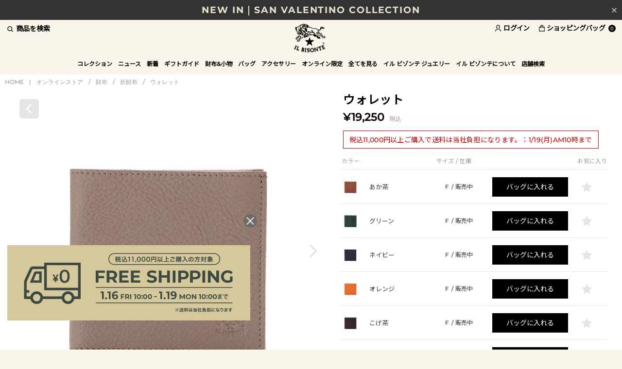

--- FILE ---
content_type: text/html; charset=utf-8
request_url: https://www.ilbisonte.jp/shop/onlinestore/item/view/shop_product_id/3115/color_id/13
body_size: 40230
content:
<!DOCTYPE html>
<!--[if lt IE 7 ]> <html lang="ja" class="ie6"> <![endif]-->
<!--[if IE 7 ]>    <html lang="ja" class="ie7"> <![endif]-->
<!--[if IE 8 ]>    <html lang="ja" class="ie8"> <![endif]-->
<!--[if IE 9 ]>    <html lang="ja" class="ie9"> <![endif]-->
<!--[if (gt IE 9)|!(IE)]><!--> <html lang="ja"> <!--<![endif]-->
<head>
<meta http-equiv="content-type" content="text/html; charset=utf-8" />
  <!--[if lte IE 9]><meta http-equiv="X-UA-Compatible" content="IE=edge,chrome=1;" /><![endif]-->

  <script src="/assets/js/jquery-1.11.1.min.js"></script>
<meta name="title" content="ウォレット | 折財布 | 財布 | オンラインストア | IL BISONTE (イル ビゾンテ) 日本公式オンラインストア" />
<meta name="robots" content="index, follow" />
<meta name="copyright" content="CORYRIGHTS (C) LOOK INC. ALL RIGHTS RESERVED" />
<meta name="description" content="IL BISONTE (イル ビゾンテ) 日本公式オンラインストアのウォレットの商品詳細ページです。" />
<meta name="keywords" content="ウォレット,折財布,IL BISONTE,イル ビゾンテ,公式,通販,オンラインストア" />
<title>ウォレット | 折財布 | 財布 | オンラインストア | IL BISONTE (イル ビゾンテ) 日本公式オンラインストア</title>


<meta name="viewport" content="width=device-width, initial-scale=1.0, minimum-scale=1.0, maximum-scale=1.0, user-scalable=no">

    <meta property="og:title" content="ウォレット"/> 
  <meta property="og:description" content="ウォレット | 折財布 | ONLINE STORE(オンラインストア) | IL BISONTE"/> 
  <meta property="og:image" content="https://ilbisnt-prod.store-image.jp/product/54_1_54232309741/54_1_54232309741_color_0013.jpg?ts=20230723143222"/> 
  <meta property="og:url" content="https://www.ilbisonte.jp/goods/54_1_54232309741/color_id/13"/> 
   
  <meta property="og:type" content="website"/>

  <link rel="canonical" href="https://www.ilbisonte.jp/shop/onlinestore/item/view/shop_product_id/3115" />

<!-- HTML5 shim, for IE6-8 support of HTML5 elements -->
<!--[if lt IE 9]>
  <script src="/assets/bootstrap/js/html5shiv.js"></script>
<![endif]-->

<!-- Le styles -->

<link href="https://fonts.googleapis.com/css?family=Noto+Sans+JP:wght@100&display=swap" rel="stylesheet">
<link href="https://fonts.googleapis.com/css2?family=EB+Garamond&display=swap" rel="stylesheet">
<link href="https://fonts.googleapis.com/css2?family=Montserrat:wght@300&display=swap" rel="stylesheet">

<link href="/assets/bootstrap/css/bootstrap-customize.css" rel="stylesheet">
<link href="/assets/bootstrap/css/bootstrap-ds2.css" rel="stylesheet">
<link href="/assets/boxer-master/jquery.fs.boxer.css" rel="stylesheet">
<link href="/assets/colorbox/colorbox.css" rel="stylesheet">
<link href="/assets/bxslider/jquery.bxslider.css" rel="stylesheet">
<link href="/assets/fancybox/jquery.fancybox.css" rel="stylesheet" >
<link href="/assets/lib/swiper/swiper.min.css" rel="stylesheet" >

<link href="/assets/latest/css/ilbisonte.css" rel="stylesheet">
<link href="/assets/latest/css/item-list.css" rel="stylesheet">

<link href="/assets/bootstrap/css/bootstrap-customize-responsive.css" rel="stylesheet">
<link href="/assets/bootstrap/css/bootstrap-ds2-responsive.css" rel="stylesheet">
<link href="/assets/latest/css/ilbisonte-responsive.css" rel="stylesheet">
<link href="/assets/latest/css/item-responsive.css" rel="stylesheet">

  <link href="/assets/latest/css/item-view.css" rel="stylesheet">





  
                <script type="text/javascript">
            var dataLayer = dataLayer || [];
            dataLayer.push({
                'PageType': 'Productpage',
                'HashedEmail': '',
                'Email': '',
                'ProductID': '3115'
            });

            var AdsPageType = "product";
            var AdsProductId = "3115";
            var AdsProductValue = "17500";
        </script>
        
  
  <!-- Google Tag Manager -->
  <script>(function(w,d,s,l,i){w[l]=w[l]||[];w[l].push({'gtm.start':
  new Date().getTime(),event:'gtm.js'});var f=d.getElementsByTagName(s)[0],
  j=d.createElement(s),dl=l!='dataLayer'?'&l='+l:'';j.async=true;j.src=
  'https://www.googletagmanager.com/gtm.js?id='+i+dl;f.parentNode.insertBefore(j,f);
  })(window,document,'script','dataLayer','GTM-PHB3WZ2');</script>
  <!-- End Google Tag Manager -->

    <!-- Global site tag (gtag.js) - Google Ads: 970362804 -->
<script async src="https://www.googletagmanager.com/gtag/js?id=AW-970362804"></script>
<script>
  window.dataLayer = window.dataLayer || [];
  function gtag(){dataLayer.push(arguments);}
  gtag('js', new Date());

  gtag('config', 'AW-970362804');
</script>

  <!-- GMCメタタグ -->
  <meta name="google-site-verification" content="0e6Nojn5oWseEwezXyTBmwAWv-mRJ0wsMcn9iWcpFUQ" />

<script async src="https://s.yimg.jp/images/listing/tool/cv/ytag.js"></script>
<script>
window.yjDataLayer = window.yjDataLayer || [];
function ytag() { yjDataLayer.push(arguments); }
ytag({"type":"ycl_cookie"});
</script>



<!-- Fav and touch icons -->
<link rel="apple-touch-icon-precomposed" href="/assets/images/webclip.png">
<link rel="icon" href="/favicon.ico" type="image/x-icon" />
<link rel="shortcut icon" type="image/x-icon" href="/favicon.ico">
<script type="text/javascript" src="/assets/latest/js/itemView.js"></script>
<script type="text/javascript" src="/_common/js/jquery/thickbox.js"></script>
<link rel="stylesheet" type="text/css" media="screen" href="/_common/css/thickbox.css" />
</head>

<body class="p-item-view free_shipping " >


  <!-- Google Tag Manager (noscript) -->
  <noscript><iframe src="https://www.googletagmanager.com/ns.html?id=GTM-PHB3WZ2"
  height="0" width="0" style="display:none;visibility:hidden"></iframe></noscript>
  <!-- End Google Tag Manager (noscript) -->


<div id="wrapper" >
  <header id="page-header" class="navbar navbar-static-top">
    <div id="header-info">
  <input type="checkbox" id="header-info-close" name="close">
  <label for="header-info-close">
    <img src="/assets/latest/images/header-close-g.png">
  </label>
  <div class="js-header-info swiper-container">
    <ul class="swiper-wrapper">
                      <li class="pc-shipping-bnr swiper-slide">
                      <a href="https://www.ilbisonte.jp/news/?path=20260115120001">
                      VALENTINE FAIR 開催                      </a>
                  </li>
                            <li class="pc-shipping-bnr swiper-slide">
                      <a href="https://www.ilbisonte.jp/shop/onlinestore/item/list/category_id/208">
                      NEW IN｜SAN VALENTINO COLLECTION                      </a>
                  </li>
                            <li class="pc-shipping-bnr swiper-slide">
                      <a href="https://www.ilbisonte.jp/shop/onlinestore/item/list/">
                      1/19(月)10時まで｜税込11,000円以上で送料無料                      </a>
                  </li>
                            <li class="pc-shipping-bnr swiper-slide">
                      <a href="https://www.ilbisonte.jp/egift/">
                      LINEやメールで気軽に贈れるeギフト                      </a>
                  </li>
                            <li class="pc-shipping-bnr swiper-slide">
                      <a href="https://www.ilbisonte.jp/shop/onlinestore/item/list/category_id/216">
                      BEST SELLER｜新しい年に新しいお財布を                      </a>
                  </li>
                </ul>
  </div>
</div>
    <div id="head-bar">
      <div class="container">
        <div class="hidden-phone search-pulldown-toggle">商品を検索</div>
        <div class="visible-phone" id="drawer-btn">
            <button class="btn_sp_nav">
                <i class="line b1"></i>
                <i class="line b2"></i>
                <i class="line b3"></i>
            </button>
        </div>
        <!-- Site logo/ -->
                  <div id="logo">
                          <a href="/">IL BISONTE (イル ビゾンテ) 日本公式オンラインストア</a>
                          </div>
                <!-- /Site logo -->
        <ul class="nav utility-nav">
          
                      <li class="login-nav hidden-phone"><a href="/login"><i>ログイン</i></a></li>
          
          <li class="visible-phone"><span href="#" class="search-pulldown-toggle"><i>商品を検索</i></span></li>

          <li class="cart-nav">
            <a href="/cart/index">
              <i>ショッピングバッグ</i>
              <div class="badge badge-wide">0</div>
            </a>
          </li>
        </ul>
      </div>
    </div><!-- /head-bar -->

    <nav class="global-navi-wrap">
        <div class="container">

            <div class="search-pulldown-toggle"><i></i></div>

                        <ul id="global-navi" class="hidden-phone">
              
  
            <li class="menu1 dropdown ">
    <a href="/collection/" role="button" class="dropdown-toggle" data-toggle="dropdown">コレクション</a>
    <div class="dropdown-menu">
      <span class="drawer-menu-close">コレクション</span>
      <ul class="dropdown-menu-inner">
        <li>
                    <a href="/collection/new/" class="child-category-dropdown-btn"><span class="en">2026</span>年 スプリング / サマー</a>
          <ul class="dropdown-menu child-category-dropdown-list collection space-bottom">
            <li><a href="/collection/new/list/new-model">ニューモデル</a></li>
            <li><a href="/collection/new/list/color-leather">カラーレザー</a></li>
            <li><a href="/collection/new/list/san-valentino-collection">サン ヴァレンティノ コレクション</a></li>              
            <li><a href="/collection/new/list/vintage-combination-leather">ヴィンテージ コンビネーション レザー</a></li>
            <li><a href="/collection/new/list/monogram-print-leather">モノグラム プリント レザー</a></li>
            <li><a href="/collection/new/list/star-embossed-leather">スター エンボスド レザー</a></li>
            <li><a href="/collection/new/list/checker-print-leather">チェッカー プリント レザー</a></li>
            <li><a href="/collection/new/list/stitch-collection">ステッチ コレクション</a></li>
            <li><a href="/collection/new/list/accessory">アクセサリー</a></li>
          </ul>
                  </li>
        <li class="">
            <a href="/collection/standard/" class="child-category-dropdown-btn">スタンダード</a>
            <ul class="dropdown-menu child-category-dropdown-list collection">
               <li>
                  <a href="/collection/standard/list/leather-bag" class="grand-child-category-dropdown-btn">レザーバッグ<span></span></a>
                  <ul class="dropdown-menu grand-child-category-dropdown-list">
                    <li><a href="/collection/standard/list/lb-crossbody-bag">クロスボディバッグ</a></li>
                    <li><a href="/collection/standard/list/lb-tote-hand-bag">トート<span class="en">&amp;</span>ハンドバッグ</a></li>
                    <li><a href="/collection/standard/list/lb-shoulder-other">ショルダーバッグ <span class="en">&amp;</span>その他</a></li>
                  </ul>
                </li>
               <li>
                  <a href="/collection/standard/list/wallet" class="grand-child-category-dropdown-btn">財布<span></span></a>
                  <ul class="dropdown-menu grand-child-category-dropdown-list">
                    <li><a href="/collection/standard/list/wl-long-wallet">長財布</a></li>
                    <li><a href="/collection/standard/list/wl-conpact-wallet">折財布</a></li>
                    <li><a href="/collection/standard/list/wl-coin-purse">コインパース</a></li>
                  </ul>
               </li>
               <li>
                  <a href="/collection/standard/list/canvas-bag" class="grand-child-category-dropdown-btn">キャンバスバッグ<span></span></a>
                  <ul class="dropdown-menu grand-child-category-dropdown-list">
                    <li><a href="/collection/standard/list/cb-crossbody-bag">クロスボディバッグ</a></li>
                    <li><a href="/collection/standard/list/cb-tote-bag">トート<span class="en">&amp;</span>ハンドバッグ</a></li>
                    <li><a href="/collection/standard/list/cb-shoulder-other">ショルダーバッグ <span class="en">&amp;</span>その他</a></li>
                  </ul>
               </li>
               <li>
                  <a href="/collection/standard/list/small-leather-goods" class="grand-child-category-dropdown-btn">小物<span></span></a>
                  <ul class="dropdown-menu grand-child-category-dropdown-list">
                    <li><a href="/collection/standard/list/sg-card-case">カードケース</a></li>
                    <li><a href="/collection/standard/list/sg-keyholder-keycase">キーケース<span class="en">&amp;</span>キーホルダー</a></li>
                    <li><a href="/collection/standard/list/sg-others">その他</a></li>
                  </ul>
               </li>
            </ul>
        </li>
        <li class="">
            <a class="menu-natale" href="/collection/croc-embossed-leather/list/croc-embossed-leather">クロコ エンボスドレザー</a>
            <a class="menu-natale" href="/collection/smooth-leather/list/smooth-leather">スムースレザー</a>
            <a class="menu-natale" href="/collection/vintage-smooth-leather/list/vintage-smooth-leather">ヴィンテージ スムースレザー</a>
            <a href="/collection/vintage-leather/list/vintage-leather">ヴィンテージ レザー</a>
            <a href="/collection/uomo/" class="child-category-dropdown-btn">ウォモ</a>
            <ul class="dropdown-menu child-category-dropdown-list">
                <li>
                    <a href="/collection/uomo/list/standard">スタンダード</a>
                    <ul class="dropdown-menu grand-child-category-dropdown-list">
                      <li><a href="/collection/uomo/list/sd-bag">バッグ</a></li>
                      <li><a href="/collection/uomo/list/sd-wallet">財布<span class="en">&amp;</span>小物</a></li>
                    </ul>
                </li>
            </ul>
        </li>
      </ul>
    </div>
    </li>
          </li>

        <li class="menu2 ">
      <a id="drop2" href="/news/">ニュース</a>
      <div class="dropdown-menu">
        <span class="drawer-menu-close">ニュース</span>
        <ul class="dropdown-menu-inner">
          <li><a href="/news/">全てを見る</a></li>
        </ul>
      </div>
    </li>
  
  

<li class="menu3 dropdown ">
    <a role="button" class="dropdown-toggle" data-toggle="dropdown" href="/shop/onlinestore/item/list/category_id/98">新着</a>        <div class="dropdown-menu">
        <span class="drawer-menu-close">新着</span>
        <ul class="dropdown-menu-inner">
                            <li><a href="/shop/onlinestore/item/list/category_id/98">全てを見る</a></li>
                                                                                                                                <li><a href="/shop/onlinestore/item/list/category_id/234">2026 SPRING SUMMER</a></li>
                                                        <li><a href="/shop/onlinestore/item/list/category_id/208">SAN VALENTINO COLLECTION</a></li>
                                                        <li><a href="/shop/onlinestore/item/list/category_id/227">2025 AUTUMN WINTER</a></li>
                                                        <li><a href="/shop/onlinestore/item/list/category_id/206">WINTER GIFT COLLECTION</a></li>
                                                        <li><a href="/shop/onlinestore/item/list/category_id/233">OLD LOGO PATCH COLLECTION</a></li>
                                                        <li><a href="/shop/onlinestore/item/list/category_id/192">MIZUNO COLLABORATION</a></li>
                                                        <li><a href="/shop/onlinestore/item/list/category_id/232">ANTIQUE LEATHER</a></li>
                                                        <li><a href="/shop/onlinestore/item/list/category_id/231">LOGO TAPE COLLECTION</a></li>
                                                        <li><a href="/shop/onlinestore/item/list/category_id/230">55TH COMBI BUTTON COLLECTION</a></li>
                                                        <li><a href="/shop/onlinestore/item/list/category_id/228">NEW MODEL</a></li>
                                                        <li><a href="/shop/onlinestore/item/list/category_id/229">COLOR LEATHER</a></li>
                                                        <li><a href="/shop/onlinestore/item/list/category_id/210">ARCHIVE COLLECTION</a></li>
                                </ul>
    </div>
    </li>


<li class="menu4 dropdown ">
    <a role="button" class="dropdown-toggle" data-toggle="dropdown" href="http://www.ilbisonte.jp/gift_guide/?0">ギフトガイド</a>        <div class="dropdown-menu">
        <span class="drawer-menu-close">ギフトガイド</span>
        <ul class="dropdown-menu-inner">
                                                                                        <li><a href="http://www.ilbisonte.jp/gift_guide/?0">ギフトガイド</a></li>
                <li><a href="/egift/?apias_s_id=40461">SNSで気軽に贈れるeギフト</a></li>
                <li><a href="/shop/onlinestore/item/list?color_status=all_color&amp;stock_available=1&amp;price_from=dummy&amp;price_to=10000">~ &yen;10,000</a></li>
                <li><a href="/shop/onlinestore/item/list?color_status=all_color&amp;stock_available=1&amp;price_from=10001&amp;price_to=20000">&yen;10,000 ~ &yen;20,000</a></li>
                <li><a href="/shop/onlinestore/item/list?color_status=all_color&amp;stock_available=1&amp;price_from=20001&amp;price_to=40000">&yen;20,000 ~ &yen;40,000</a></li>
                <li><a href="/shop/onlinestore/item/list?color_status=all_color&amp;stock_available=1&amp;price_from=40001">&yen;40,000 ~</a></li>
                                                                                            </ul>
    </div>
    </li>


<li class="menu5 dropdown ">
    <a role="button" class="dropdown-toggle" data-toggle="dropdown" href="/shop/onlinestore/item/list/category_id/108">財布&小物</a>        <div class="dropdown-menu">
        <span class="drawer-menu-close">財布&小物</span>
        <ul class="dropdown-menu-inner">
                            <li><a href="/shop/onlinestore/item/list/category_id/108">全てを見る</a></li>
                                                                                                                                <li><a href="/shop/onlinestore/item/list/category_id/175/color_status/one_color">べストセラー</a></li>
                                                        <li><a href="/shop/onlinestore/item/list/category_id/109">新作財布 & 小物</a></li>
                                                        <li><a href="/shop/onlinestore/item/list/category_id/110">長財布</a></li>
                                                        <li><a href="/shop/onlinestore/item/list/category_id/111">折財布</a></li>
                                                        <li><a href="/shop/onlinestore/item/list/category_id/185">ミニ財布</a></li>
                                                        <li><a href="/shop/onlinestore/item/list/category_id/112">コインパース</a></li>
                                                        <li><a href="/shop/onlinestore/item/list/category_id/186">全ての財布</a></li>
                                                                                                <li><a href="/shop/onlinestore/item/list/category_id/113">カードケース</a></li>
                                                        <li><a href="/shop/onlinestore/item/list/category_id/114">キーケース</a></li>
                                                        <li><a href="/shop/onlinestore/item/list/category_id/115">キーリング</a></li>
                                    </ul>
    </div>
    </li>


<li class="menu6 dropdown ">
    <a role="button" class="dropdown-toggle" data-toggle="dropdown" href="/shop/onlinestore/item/list/category_id/102">バッグ</a>        <div class="dropdown-menu">
        <span class="drawer-menu-close">バッグ</span>
        <ul class="dropdown-menu-inner">
                            <li><a href="/shop/onlinestore/item/list/category_id/102">全てを見る</a></li>
                                                                            <li><a href="/shop/onlinestore/item/list/category_id/174">ベストセラー</a></li>
                <li><a href="/shop/onlinestore/item/list/category_id/103">新作バッグ</a></li>
                                                                                <li><a href="/shop/onlinestore/item/list/category_id/104">クロスボディ & ショルダーバッグ</a></li>
                                                        <li><a href="/shop/onlinestore/item/list/category_id/105">トート & ハンドバッグ</a></li>
                                                        <li><a href="/shop/onlinestore/item/list/category_id/106">バックパック & ベルトバッグ</a></li>
                                                        <li><a href="/shop/onlinestore/item/list/category_id/107">その他</a></li>
                                </ul>
    </div>
    </li>


<li class="menu7 dropdown ">
    <a role="button" class="dropdown-toggle" data-toggle="dropdown" href="/shop/onlinestore/item/list/category_id/118">アクセサリー</a>        <div class="dropdown-menu">
        <span class="drawer-menu-close">アクセサリー</span>
        <ul class="dropdown-menu-inner">
                            <li><a href="/shop/onlinestore/item/list/category_id/118">全てを見る</a></li>
                                                                                                                                <li><a href="/shop/onlinestore/item/list/category_id/120">ブレスレット</a></li>
                                                        <li><a href="/shop/onlinestore/item/list/category_id/121">ネックレス & リング</a></li>
                                                        <li><a href="/shop/onlinestore/item/list/category_id/122">へアアクセサリー</a></li>
                                                        <li><a href="/shop/onlinestore/item/list/category_id/123">ストール & グローブ</a></li>
                                                        <li><a href="/shop/onlinestore/item/list/category_id/124">帽子</a></li>
                                                        <li><a href="/shop/onlinestore/item/list/category_id/125">ベルト</a></li>
                                                        <li><a href="/shop/onlinestore/item/list/category_id/126">ソックス</a></li>
                                                        <li><a href="/shop/onlinestore/item/list/category_id/127">タオル & ハンカチ</a></li>
                                                        <li><a href="/shop/onlinestore/item/list/category_id/128">ステーショナリー</a></li>
                                                        <li><a href="/shop/onlinestore/item/list/category_id/130">ケア用品</a></li>
                                                        <li><a href="/shop/onlinestore/item/list/category_id/116">ポーチ</a></li>
                                                            <li><a href="/shop/jewelry/item/list">イル ビゾンテ ジュエリー</a></li>
                                <li><a href="/shop/onlinestore/item/list/category_id/131">その他</a></li>
                                </ul>
    </div>
    </li>


<li class="menu8  ">
    <a role="button" class="dropdown-toggle" href="/shop/onlinestore/item/list/category_id/183/color_status/one_color/stock_available/1/price_from/dummy/price_to/dummy">オンライン限定</a>    </li>
      <li class="menu9">
      <a role="button" class="dropdown-toggle" href="/shop/onlinestore/item/list/">全てを見る</a>
    </li>
          <li class="menu9 dropdown  jewelry-dropdown-menu">
      <a href="/jewelry/" role="button" class="dropdown-toggle" data-toggle="dropdown">イル ビゾンテ ジュエリー</a>
        <div class="dropdown-menu">
        <ul class="dropdown-menu-inner">
          <li class="jewelry-dropdown-menu-first">
              <a href="/jewelry/list/925sterling" class="child-category-dropdown-btn">スターリングシルバー</a>
              <a href="/jewelry/list/leather" class="child-category-dropdown-btn">レザーグッズ</a>
          </li>
          <li class="jewelry-dropdown-menu-second">
              <a href="/jewelry/about/" class="child-category-dropdown-btn">イル ビゾンテ ジュエリーについて</a>
              <a href="/jewelry/guide/" class="child-category-dropdown-btn">ガイド</a>
              <ul class="dropdown-menu grand-child-category-dropdown-list">
                <li><a href="/jewelry/guide/" class="child-category-dropdown-btn">包装について</a></li>
                <li><a href="/jewelry/guide/?c=1" class="child-category-dropdown-btn">ケアガイド</a></li>
              </ul>
              <a class="menu-natale" href="/shops/?area=jewelry">取り扱い店舗</a>
          </li>
          <li class="jewelry-dropdown-menu-third">
              <a href="/shop/jewelry/item/list" class="menu-natale">オンラインストア</a>
              <a href="/shop/jewelry/item/list/category_id/198">ETSUSHI COLLABORATION</a>
          </li>
          <li class="jewelry-dropdown-menu-fourth">
            <img data-src="//ds-assets.store-image.jp/ilbisonte/jewelry/images/jewelry-gnavi.jpg" alt="">
          </li>
        </ul>
      </div>
    </li>
    
  
  <li class="menu8 dropdown ">
    <a href="/about/" role="button" class="dropdown-toggle" data-toggle="dropdown">イル ビゾンテについて</a>
    <div class="dropdown-menu">
      <span class="drawer-menu-close">イル ビゾンテについて</span>
      <span class="footer-only-block hide"><a href="/about/"><span class="en">ABOUT IL BISONTE</span></a></span>
      <ul class="dropdown-menu-inner about">
        <li class="footer-only-hide"><a href="/about/"><span class="en">ABOUT IL BISONTE TOP</span></a></li>
        <li><a href="/about/a-love-story/"><span class="en">A LOVE STORY</span></a></li>
        <li><a href="/about/crafts-materials/"><span class="en">CRAFTS &amp; MATERIALS</span></a></li>
        <li><a href="/about/beautiful-aging/"><span class="en">BEAUTIFUL AGING</span></a></li>
        <li><a href="/about/parlare-conlemani/"><span class="en">PARLARE CON LE MANI</span></a></li>
        <li><a href="/about/how-to-use/">お手入れについて</a></li>
        <li><a href="/about/omotesando-tokyo/"><span class="en">OMOTESANDO , TOKYO</span></a></li>
        <li><a href="/about/daikanyama-tokyo/"><span class="en">DAIKANYAMA , TOKYO</span></a></li>
        <li><a href="/all_time_recommendations/"><span class="en">ALL-TIME RECOMMENDATIONS<br>Vol.01</span></a></li>
        <li><a href="/all_time_recommendations/vol2/"><span class="en">ALL-TIME RECOMMENDATIONS<br>Vol.02</span></a></li>
                  <li><a href="/story_of_your_life/"><span class="en">STORY OF YOUR LIFE</span></a></li>
                <li><a href="/leather_products_2024/?apias_s_id=36974"><span>新しい季節のパートナーに</span></a></li>
      </ul>
    </div>
  </li>

      <li class="menu7 dropdown ">
      <a href="/shops/" role="button" class="dropdown-toggle" data-toggle="dropdown">店舗検索</a>
      <div class="dropdown-menu">
        <span class="drawer-menu-close">店舗検索</span>
        <ul class="dropdown-menu-inner">
          <li class="visible-phone"><a href="/shops/">店舗検索<span class="en">TOP</span></a></li>
          <li><a href="/shops/?area=kanto"><span>関東</span></a></li>
          <li><a href="/shops/?area=tohoku"><span>北海道・東北</span></a></li>
          <li><a href="/shops/?area=kousinetu"><span>甲信越・北陸</span></a></li>
          <li><a href="/shops/?area=tokai"><span>東海</span></a></li>
          <li><a href="/shops/?area=kinki"><span>近畿</span></a></li>
          <li><a href="/shops/?area=chugoku"><span>中国・四国</span></a></li>
          <li><a href="/shops/?area=kyusyu"><span>九州</span></a></li>
          <li><a href="/shops/?area=outlet"><span>アウトレット</span></a></li>
          <li><a href="/shops/?area=onlinestore"><span>オンラインストア</span></a></li>
          <li><a href="/shops/?area=jewelry"><span>イル ビゾンテ ジュエリー</span></a></li>
          <li><a href="/shops/?area=overseas"><span>海外</span></a></li>
        </ul>
      </div>
    </li>
  
              </ul>

                          <div class="login-nav"><a href="/login"><i></i></a></div>
            
            <div class="cart-nav">
              <a href="/cart/index">
                <i></i><div class="badge badge-wide">0</div>
              </a>
            </div>
        </div>

        <div id="search-pulludown-content">
          <div id="search-pulldown">
            <form class="navbar-form ga-submit-event" method="GET" ga-event-category="Site Search" action="/item/search/sa_control/1">
              <input id="search-desktop" placeholder="何をお探しですか？" class="search-text" type="text" name="keyword" value="" /><button type="submit" class="btn search-btn">検索</button>
            </form>
          </div>
        </div>

    </nav>

  </header>

  <main id="page-body">

          <div class="container">
    
    
<div class="breadcrumb-wrap">
    <div class="container">
        <ul class="breadcrumb">
            
                                    <li><a href="/">HOME</a></li>
                    <li><span class="divider">|</span></li>
                                    <li><a href="/shop/onlinestore">オンラインストア</a></li>
                    <li><span class="divider">/</span></li>
                                    <li><a href="/shop/onlinestore/item/list/category_id/108">財布</a></li>
                    <li><span class="divider">/</span></li>
                                    <li><a href="/shop/onlinestore/item/list/category_id/111">折財布</a></li>
                    <li><span class="divider">/</span></li>
                                    <li><a href="/shop/onlinestore/item/view/shop_product_id/3115">ウォレット</a></li>
                    
                    </ul>
    </div>
</div>





<script type="text/javascript"><!--
  function ds2_get_select_cs_ajax_url(product_id, cs_id){
    return '/item/ajax_input' + '/shop_product_id/' + product_id + '/product_cs_id/' + cs_id;
  };

  function ds2_get_add_watch_list_url(product_id, cs_id){
    return '/item/add_watch_list' + '/shop_product_id/' + product_id + '/product_cs_id/' + cs_id;
  };

  function ds2_regist_rearrival_mail_url(cs_id, mail_address, is_mobile){
    address = encodeURIComponent(mail_address);
    return '/item/ajax_mail' + '/shop_product_id/' + 3115 + '/product_cs_id/' + cs_id + '/address/' + address;
  };

/*$(document).ready(function(){
  var fcs_id = "";
  var fcs_status = "";
  $('.select_quantity_default').not(".gift_select").each(function(){

    fcs_id = $(this).data('cs-id');
    fcs_status = $(this).data('status');


    if(fcs_id != "" && fcs_status != "soldout"){
      var tagSet = "";
      var _self = this;
      $.ajax({

        //ds2_get_select_cs_ajax_url() は、viewSuccess.phpで定義
        url:        ds2_get_select_cs_ajax_url($('#ds2_product_id').val(), fcs_id),
        dataType:   'json',
        cache:      false,
        success:    function(result) {
                      tagSet = result.quantity;
                      if(tagSet){
                        $(_self).find('select').html(tagSet);
                      }
                    },
        error:      function(XMLHttpRequest, textStatus, errorThrown) {
                      location.reload();
                    }
      });
    }

    fcs_id = "";
    fcs_status = "";

  });
  return false;
});*/

--></script>



<div id="fb-root"></div>
<script>(function(d, s, id) {
  var js, fjs = d.getElementsByTagName(s)[0];
  if (d.getElementById(id)) return;
  js = d.createElement(s); js.id = id;
  js.src = "//connect.facebook.net/ja_JP/all.js#xfbml=1";
  fjs.parentNode.insertBefore(js, fjs);
}(document, 'script', 'facebook-jssdk'));</script>



<!---main_content-->

<div id="view">
  <div class="row-fluid row-nomargin">

  <!--商品名-->
  <div id="item-name" class="span6">

    
    <h1>ウォレット</h1>
        <div class="price">&yen;19,250<span class="tax">税込</span></div>
        <div class="icon icon-component">
      
    </div>

    <div class="freeshipping">
        <div class="freeshipping_inner">税込11,000円以上ご購入で送料は当社負担になります。：1/19(月)AM10時まで</div>
    </div>

  </div>


  <!--商品画像-->
  <div id="item-image" class="span6">
      <div class="back-to-list">
          <a href="javascript:history.back();">
              <img src="/assets/latest/images/view/v-back-list.png" alt="">
          </a>
      </div>
            <div id="main-item">
          <div class="swiper-container main">
              <ul class="swiper-wrapper">
                  <li class="swiper-slide swiper-slide-main" data-num='item_0'>
                      <a href="https://ilbisnt-prod.store-image.jp/product/54_1_54232309741/54_1_54232309741_color_0013.jpg?ts=20230723143222" class="popzoom zoom1 hidden-phone">
                          <img src="https://ilbisnt-prod.store-image.jp/product/54_1_54232309741/54_1_54232309741_color_0013.jpg?ts=20230723143222" alt="ウォレット">
                      </a>
                      <a href="https://ilbisnt-prod.store-image.jp/product/54_1_54232309741/54_1_54232309741_color_0013.jpg?ts=20230723143222" class="popzoom zoom2 visible-phone">
                          <img src="https://ilbisnt-prod.store-image.jp/product/54_1_54232309741/54_1_54232309741_color_0013.jpg?ts=20230723143222" alt="ウォレット">
                      </a>
                  </li>
                                        <li class="swiper-slide" data-num="item_1">
                          <a href="https://ilbisnt-prod.store-image.jp/product/54_1_54232309741/54_1_54232309741_detail_01.jpg?ts=20230723143217" class="popzoom zoom1 hidden-phone" >
                              <img src="https://ilbisnt-prod.store-image.jp/product/54_1_54232309741/54_1_54232309741_detail_01.jpg?ts=20230723143217" alt="">
                          </a>
                          <a href="https://ilbisnt-prod.store-image.jp/product/54_1_54232309741/54_1_54232309741_detail_01.jpg?ts=20230723143217" class="popzoom zoom2 visible-phone" >
                              <img src="https://ilbisnt-prod.store-image.jp/product/54_1_54232309741/54_1_54232309741_detail_01.jpg?ts=20230723143217" alt="">
                          </a>
                      </li>
                                        <li class="swiper-slide" data-num="item_2">
                          <a href="https://ilbisnt-prod.store-image.jp/product/54_1_54232309741/54_1_54232309741_detail_02.jpg?ts=20230723143217" class="popzoom zoom1 hidden-phone" >
                              <img src="https://ilbisnt-prod.store-image.jp/product/54_1_54232309741/54_1_54232309741_detail_02.jpg?ts=20230723143217" alt="">
                          </a>
                          <a href="https://ilbisnt-prod.store-image.jp/product/54_1_54232309741/54_1_54232309741_detail_02.jpg?ts=20230723143217" class="popzoom zoom2 visible-phone" >
                              <img src="https://ilbisnt-prod.store-image.jp/product/54_1_54232309741/54_1_54232309741_detail_02.jpg?ts=20230723143217" alt="">
                          </a>
                      </li>
                                        <li class="swiper-slide" data-num="item_3">
                          <a href="https://ilbisnt-prod.store-image.jp/product/54_1_54232309741/54_1_54232309741_detail_03.jpg?ts=20230723143218" class="popzoom zoom1 hidden-phone" >
                              <img src="https://ilbisnt-prod.store-image.jp/product/54_1_54232309741/54_1_54232309741_detail_03.jpg?ts=20230723143218" alt="">
                          </a>
                          <a href="https://ilbisnt-prod.store-image.jp/product/54_1_54232309741/54_1_54232309741_detail_03.jpg?ts=20230723143218" class="popzoom zoom2 visible-phone" >
                              <img src="https://ilbisnt-prod.store-image.jp/product/54_1_54232309741/54_1_54232309741_detail_03.jpg?ts=20230723143218" alt="">
                          </a>
                      </li>
                                        <li class="swiper-slide" data-num="item_4">
                          <a href="https://ilbisnt-prod.store-image.jp/product/54_1_54232309741/54_1_54232309741_detail_04.jpg?ts=20230723143218" class="popzoom zoom1 hidden-phone" >
                              <img src="https://ilbisnt-prod.store-image.jp/product/54_1_54232309741/54_1_54232309741_detail_04.jpg?ts=20230723143218" alt="">
                          </a>
                          <a href="https://ilbisnt-prod.store-image.jp/product/54_1_54232309741/54_1_54232309741_detail_04.jpg?ts=20230723143218" class="popzoom zoom2 visible-phone" >
                              <img src="https://ilbisnt-prod.store-image.jp/product/54_1_54232309741/54_1_54232309741_detail_04.jpg?ts=20230723143218" alt="">
                          </a>
                      </li>
                                        <li class="swiper-slide" data-num="item_5">
                          <a href="https://ilbisnt-prod.store-image.jp/product/54_1_54232309741/54_1_54232309741_detail_05.jpg?ts=20230723143218" class="popzoom zoom1 hidden-phone" >
                              <img src="https://ilbisnt-prod.store-image.jp/product/54_1_54232309741/54_1_54232309741_detail_05.jpg?ts=20230723143218" alt="">
                          </a>
                          <a href="https://ilbisnt-prod.store-image.jp/product/54_1_54232309741/54_1_54232309741_detail_05.jpg?ts=20230723143218" class="popzoom zoom2 visible-phone" >
                              <img src="https://ilbisnt-prod.store-image.jp/product/54_1_54232309741/54_1_54232309741_detail_05.jpg?ts=20230723143218" alt="">
                          </a>
                      </li>
                                        <li class="swiper-slide" data-num="item_6">
                          <a href="https://ilbisnt-prod.store-image.jp/product/54_1_54232309741/54_1_54232309741_detail_06.jpg?ts=20230723143218" class="popzoom zoom1 hidden-phone" >
                              <img src="https://ilbisnt-prod.store-image.jp/product/54_1_54232309741/54_1_54232309741_detail_06.jpg?ts=20230723143218" alt="">
                          </a>
                          <a href="https://ilbisnt-prod.store-image.jp/product/54_1_54232309741/54_1_54232309741_detail_06.jpg?ts=20230723143218" class="popzoom zoom2 visible-phone" >
                              <img src="https://ilbisnt-prod.store-image.jp/product/54_1_54232309741/54_1_54232309741_detail_06.jpg?ts=20230723143218" alt="">
                          </a>
                      </li>
                                </ul>
                            <span class="item-icn-zoom" data-thumb-num='item_0'>
                  <a href="https://ilbisnt-prod.store-image.jp/product/54_1_54232309741/54_1_54232309741_color_0013.jpg?ts=20230723143222" class="popzoom zoom1 hidden-phone"><img src="/assets/latest/images/view/v-zoom.png" alt=""></a>
                  <a href="https://ilbisnt-prod.store-image.jp/product/54_1_54232309741/54_1_54232309741_color_0013.jpg?ts=20230723143222" class="popzoom zoom2 visible-phone"><img src="/assets/latest/images/view/v-zoom.png" alt=""></a>
              </span>
                            <span class="item-icn-zoom" data-thumb-num="item_1">
                  <a href="https://ilbisnt-prod.store-image.jp/product/54_1_54232309741/54_1_54232309741_detail_01.jpg?ts=20230723143217" class="popzoom zoom1 hidden-phone" ><img src="/assets/latest/images/view/v-zoom.png" alt=""></a>
                  <a href="https://ilbisnt-prod.store-image.jp/product/54_1_54232309741/54_1_54232309741_detail_01.jpg?ts=20230723143217" class="popzoom zoom2 visible-phone" ><img src="/assets/latest/images/view/v-zoom.png" alt=""></a>
              </span>
                            <span class="item-icn-zoom" data-thumb-num="item_2">
                  <a href="https://ilbisnt-prod.store-image.jp/product/54_1_54232309741/54_1_54232309741_detail_02.jpg?ts=20230723143217" class="popzoom zoom1 hidden-phone" ><img src="/assets/latest/images/view/v-zoom.png" alt=""></a>
                  <a href="https://ilbisnt-prod.store-image.jp/product/54_1_54232309741/54_1_54232309741_detail_02.jpg?ts=20230723143217" class="popzoom zoom2 visible-phone" ><img src="/assets/latest/images/view/v-zoom.png" alt=""></a>
              </span>
                            <span class="item-icn-zoom" data-thumb-num="item_3">
                  <a href="https://ilbisnt-prod.store-image.jp/product/54_1_54232309741/54_1_54232309741_detail_03.jpg?ts=20230723143218" class="popzoom zoom1 hidden-phone" ><img src="/assets/latest/images/view/v-zoom.png" alt=""></a>
                  <a href="https://ilbisnt-prod.store-image.jp/product/54_1_54232309741/54_1_54232309741_detail_03.jpg?ts=20230723143218" class="popzoom zoom2 visible-phone" ><img src="/assets/latest/images/view/v-zoom.png" alt=""></a>
              </span>
                            <span class="item-icn-zoom" data-thumb-num="item_4">
                  <a href="https://ilbisnt-prod.store-image.jp/product/54_1_54232309741/54_1_54232309741_detail_04.jpg?ts=20230723143218" class="popzoom zoom1 hidden-phone" ><img src="/assets/latest/images/view/v-zoom.png" alt=""></a>
                  <a href="https://ilbisnt-prod.store-image.jp/product/54_1_54232309741/54_1_54232309741_detail_04.jpg?ts=20230723143218" class="popzoom zoom2 visible-phone" ><img src="/assets/latest/images/view/v-zoom.png" alt=""></a>
              </span>
                            <span class="item-icn-zoom" data-thumb-num="item_5">
                  <a href="https://ilbisnt-prod.store-image.jp/product/54_1_54232309741/54_1_54232309741_detail_05.jpg?ts=20230723143218" class="popzoom zoom1 hidden-phone" ><img src="/assets/latest/images/view/v-zoom.png" alt=""></a>
                  <a href="https://ilbisnt-prod.store-image.jp/product/54_1_54232309741/54_1_54232309741_detail_05.jpg?ts=20230723143218" class="popzoom zoom2 visible-phone" ><img src="/assets/latest/images/view/v-zoom.png" alt=""></a>
              </span>
                            <span class="item-icn-zoom" data-thumb-num="item_6">
                  <a href="https://ilbisnt-prod.store-image.jp/product/54_1_54232309741/54_1_54232309741_detail_06.jpg?ts=20230723143218" class="popzoom zoom1 hidden-phone" ><img src="/assets/latest/images/view/v-zoom.png" alt=""></a>
                  <a href="https://ilbisnt-prod.store-image.jp/product/54_1_54232309741/54_1_54232309741_detail_06.jpg?ts=20230723143218" class="popzoom zoom2 visible-phone" ><img src="/assets/latest/images/view/v-zoom.png" alt=""></a>
              </span>
                            <div class="swiper-button-prev"></div>
              <div class="swiper-button-next"></div>
          </div>
      </div>
      <div class="swiper-container thumbnail">
          <ul class="swiper-wrapper">
              <li class="swiper-slide swiper-thumb-main">
                  <img src="https://ilbisnt-prod.store-image.jp/product/54_1_54232309741/54_1_54232309741_color_0013.jpg?ts=20230723143222" alt="ウォレット">
              </li>
                                              <li class="swiper-slide">
                      <img src="https://ilbisnt-prod.store-image.jp/product/54_1_54232309741/54_1_54232309741_detail_01.jpg?ts=20230723143217" alt="">
                  </li>
                                <li class="swiper-slide">
                      <img src="https://ilbisnt-prod.store-image.jp/product/54_1_54232309741/54_1_54232309741_detail_02.jpg?ts=20230723143217" alt="">
                  </li>
                                <li class="swiper-slide">
                      <img src="https://ilbisnt-prod.store-image.jp/product/54_1_54232309741/54_1_54232309741_detail_03.jpg?ts=20230723143218" alt="">
                  </li>
                                <li class="swiper-slide">
                      <img src="https://ilbisnt-prod.store-image.jp/product/54_1_54232309741/54_1_54232309741_detail_04.jpg?ts=20230723143218" alt="">
                  </li>
                                <li class="swiper-slide">
                      <img src="https://ilbisnt-prod.store-image.jp/product/54_1_54232309741/54_1_54232309741_detail_05.jpg?ts=20230723143218" alt="">
                  </li>
                                <li class="swiper-slide">
                      <img src="https://ilbisnt-prod.store-image.jp/product/54_1_54232309741/54_1_54232309741_detail_06.jpg?ts=20230723143218" alt="">
                  </li>
                                      </ul>
      </div>
  </div>


  <!--商品詳細-->
  <div id="item-detail" class="span6">


<script type="text/javascript">
(function () {
    if (typeof window.console === "undefined") {
         window.console = {}
    }
    if (typeof window.console.log !== "function") {
         window.console.log = function () {}
    }
})();

/*jQuery(function($) {
//  プルダウンの場合
//  $('#ds2_select_cs').one('click', function() {
//  展開型の場合
  $(window).one('scroll', function() {
    try {
//      var sku = $('.inventory .inventory-sku').length;
      if ( _gat ) {
        var shop = "DiamondHead Shop";
        var item = "[54_1_54232309741] - [ウォレット]";
//        var percentage = ( sku > 0 ? $('.inventory .inventory-sku.sku-stockout').length / sku : 1 ) * 100;
        var percentage = ($('#ds2_form_cs_selector').data('inventory') != null)? $('#ds2_form_cs_selector').data('inventory'): null;
        var pt = _gat._getTracker('UA-xxxxxxxx-1');
        // Debug
        // console.log(array('inventory', shop, item, percentage));
        console.log(percentage);
        pt._trackEvent('inventory', shop, item, percentage);
      }
    } catch(e) {
      console.log(e);
    }
  });
});*/
</script>


    <div class="csListPulldown">
      <div class="csListPulldown-ttl hidden-desktop">ショッピングバッグに入れる<div class="csListPulldown-close top hidden-desktop"></div></div>
    
    <form id="ds2_form_cs_selector" name="formCart" action="/cart/put_products" method="post" style="clear:both;" data-inventory="8">      <script type="text/javascript">
//<![CDATA[
//コンポーネントで独立して動作できるように専用関数を発行する
function ds2_component_get_add_watch_list_url(cs_id){
  return '/item/add_watch_list' + '/shop_product_id/' + 3115 + '/product_cs_id/' + cs_id;
};

var form_switch = false;
$(function(){
  //カートへ追加の処理
  var cs_id,
      num;

  $('.addToCart').click(function(){
    cs_id = $(this).closest('.select_quantity_default').attr('data-cs-id');
    num = $(this).closest('.select_quantity_default').find("select").val();
    $('#ds2_select_cs').attr('value',cs_id);
    $('#ds2_select_quantity').attr('value',num);
    $('#ds2_form_cs_selector').submit();
  });

  //お気に入りに追加の処理
  $('.productFavorite').click(function(){
    cs_id = $(this).closest('.select_quantity_default').attr('data-cs-id');

    if(cs_id){
      location.href = ds2_component_get_add_watch_list_url(cs_id);
      return false;
    }
  });

  //再入荷登録処理
  $(".btn_regist_rearrival_mail").click(function(){
    //$('#text').text("受付中...");
    var rearrivalCsId = $(this).closest('.rearrival-mail-form').data('cs-id');
    var is_mobile = $("input[name*='carrier']:checked").val();

    var mail_address = '';
    if (is_mobile == 1) {
      mail_address = $('#mail_account').val() + '@' + $('#mail_domain').children(':selected').text();
    } else {
      mail_address = $('#mail_address').val();
    }

    var resultMsg = "";
    $.ajax({
      url:        ds2_regist_rearrival_mail_url(rearrivalCsId, mail_address, is_mobile),
      dataType:   'json',
      cache:      false,
      success:    function(result) {
            resultMsg = result.msg;
            },
      error:      function(XMLHttpRequest, textStatus, errorThrown) {
            location.reload();
            },
      complete:   function(){
                    if(resultMsg.match(/success/)){
                      $('#rearrivalInputAlert').text("再入荷メールの受付を登録しました。");
//                      $('.popover > .popover-content').text("再入荷メールの受付を登録しました。");
//                      alert("再入荷メールの受付を登録しました。");
                    }else if(resultMsg.match(/error/)){
                      $('#rearrivalInputAlert').text("メールアドレスが既に登録済みか、空になっています。ご確認の上、再度登録を行って下さい。");
//                      $('.popover > .popover-content').text("メールアドレスが既に登録済みか、空になっています。ご確認の上、再度登録を行って下さい。");
//                      alert("すでに登録済みのメールアドレスです。");
                    }
                    /*setTimeout(function(){
                      $('#text').fadeOut(1000,function(){
                        $(this).remove();
                        $(".rearrival-mail-form").fadeOut("fast");
                        form_switch = false;
                      });
                    },2500);*/
            }
    });

    return false;

  });

  //再入荷PC・携帯の表示非表示
  var is_mobile = $("input[name*='carrier']:checked").val();
  if(is_mobile == 1){
    $('.pc-mail-address').hide();
    $('.mo-mail-address').show();
  }else{
    $('.mo-mail-address').hide();
    $('.pc-mail-address').show();
  }
  $("input[name*='carrier']").change(function(){
    var is_mobile = $("input[name*='carrier']:checked").val();
    if(is_mobile == 1){
      $('.pc-mail-address').hide();
      $('.mo-mail-address').show();
      $('#rearrivalInputAlert').text("");
    }else{
      $('.mo-mail-address').hide();
      $('.pc-mail-address').show();
      $('#rearrivalInputAlert').text("");
    }
  });

  /*var popOverDefaultSet = {
    "title":'再入荷お知らせ',
    "content":'受付中...',
    "placement":'left'
    };

  $('.btn_regist_rearrival_mail').popover(popOverDefaultSet);*/
});

//]]>
</script>



<script type="text/javascript">
function is_mobile(){
  var ua = "";
  var is_mobile_flag = false;
  ua = navigator.userAgent.toLowerCase();
  if(ua.match(/iPhone|iPod|Android/i)){
    is_mobile_flag = true;
  }
  return is_mobile_flag;
}

$(function(){
  //再入荷お知らせメール
    var reCsId = "";
    var oldCsId = "";
    var startPosition = "";

  //再入荷登録フォーム表示・更新
  $('.rearrivalAlert').click(function(){
    $('#rearrivalInputAlert').text("");
    reCsId = $(this).closest('.select_quantity_default').attr('data-cs-id');
    reQVal = $("#ds2_select_quantity").val();

    if(oldCsId == reCsId && form_switch){
      $('.rearrival-mail-form').fadeOut("fast");
      $('#popup-overlay').fadeOut("fast");
      oldCsId = 0;
      form_switch = false;
      return false;
    } else {
      oldCsId = reCsId;
    }

    $('.rearrival-mail-form').data('cs-id',reCsId);
    //$(this).closest('.mail-form-base').append($('.rearrival-mail-form').fadeIn());

    $(this).closest('.select_quantity_default').append($('.rearrival-mail-form'));

    if( $(window).width() > 979 ) {
      var pos_top = '53px';
    } else {
      var pos_top = 'calc( ' + $( "#ds2_form_cs_selector" ).outerHeight() + 'px - (' + $( "#ds2_form_cs_selector" ).outerHeight() + 'px / 2 ) + 50px )';
    }

    $('.rearrival-mail-form').css( {'top':pos_top} ).fadeIn();

    form_switch = true;

    //カラーサイズ表示
    var productColor = $(this).closest('.select_quantity_default').find(".color, .color-blank").attr("data-color-name");
    var productSize = $(this).closest('.select_quantity_default').find(".salse-status").attr("data-size-name");
    $(".rearrivalColor").html(productColor);
    $(".rearrivalSize").html(productSize);

    return false;
  });

  $("#closeRearrivalArea, #popup-overlay").click(function(){
    $('#rearrivalInputAlert').text("");
    $(".rearrival-mail-form").fadeOut("fast");
    $('#popup-overlay').fadeOut("fast");
    form_switch = false;
    return false;
  });

});


$(document).ready(function(){

  $('.rearrivalAlert').removeAttr('disabled');
  $('.productFavorite').removeAttr('disabled');

  var fcs_id = "";
  var fcs_status = "";
  $('.select_quantity_default').not(".gift_select").each(function(){

    fcs_id = $(this).data('cs-id');
    fcs_status = $(this).data('status');

    if(fcs_id != "" && fcs_status != "soldout"){
      var tagSet = "";
      var _self = this;
      $.ajax({

        //ds2_get_select_cs_ajax_url() は、viewSuccess.phpで定義
        url:        ds2_get_select_cs_ajax_url($('#ds2_product_id').val(), fcs_id),
        dataType:   'json',
        cache:      false,
        success:    function(result) {
                      tagSet = result.quantity;
                      if(tagSet){
                        $(_self).find('select').html(tagSet);
                      }
                    },
        error:      function(XMLHttpRequest, textStatus, errorThrown) {
                      location.reload();
                    }
      });
    }

    fcs_id = "";
    fcs_status = "";

  });
  return false;
});

</script>



<input id="ds2_product_id" type="hidden" name="product_id[0]" value="3115" /><input id="ds2_select_cs" type="hidden" name="cs_id[0]" value="" /><input id="ds2_select_quantity" type="hidden" name="num[0]" value="1">
<div id="csListType">


<ul class="select-product caption">
  <li>
    <div class="select-product-inner">
      <div class="cl1">カラー</div>
      <div class="cl2"></div>
      <div class="cl3">サイズ / 在庫</div>
      <div class="cl4">お気に入り</div>
    </div>
  </li>
</ul>

<ul class="select-product table">

        
    <li class="select_quantity_default" data-color-ids="1" data-cs-id="15413" data-status="">
      <div class="select-product-inner">
                  <div class="cl1 color-thumbs" data-color-ids="1" >
            <a href="https://ilbisnt-prod.store-image.jp/product/54_1_54232309741/54_1_54232309741_color_0001.jpg?ts=20230723143222" class="_hover _preview zoom1 hidden-phone">
              <img src="https://ilbisnt-prod.store-image.jp/product/54_1_54232309741/54_1_54232309741_color_0001_108x120.jpg?ts=20230804101119" alt="あか茶">
            </a>
            <a href="https://ilbisnt-prod.store-image.jp/product/54_1_54232309741/54_1_54232309741_color_0001.jpg?ts=20230723143222" class="zoom3 visible-phone-inline">
              <img src="https://ilbisnt-prod.store-image.jp/product/54_1_54232309741/54_1_54232309741_color_0001_108x120.jpg?ts=20230804101119" alt="あか茶">
            </a>
          </div>
        
                  <div class="cl2 color" data-color-name="あか茶">あか茶</div>
        
        <div class="cl3 salse-status" data-size-name="F">
                    <span>F</span>
          <span>/</span>
          <span>販売中</span>
        </div>

        
        <div class="cl4 item_submit_btn_block">
                      <div class="btn btn_cart addToCart" data-code-cscode="54_1_54232309741_31_09">バッグに入れる
            </div>
                    <div class="btn productFavorite" data-code-cscode="54_1_54232309741_31_09" data-code="54_1_54232309741"></div>
        </div>

      </div>
    </li>
              
    <li class="select_quantity_default" data-color-ids="2" data-cs-id="15422" data-status="">
      <div class="select-product-inner">
                  <div class="cl1 color-thumbs" data-color-ids="2" >
            <a href="https://ilbisnt-prod.store-image.jp/product/54_1_54232309741/54_1_54232309741_color_0002.jpg?ts=20230723143223" class="_hover _preview zoom1 hidden-phone">
              <img src="https://ilbisnt-prod.store-image.jp/product/54_1_54232309741/54_1_54232309741_color_0002_108x120.jpg?ts=20230804101123" alt="グリーン">
            </a>
            <a href="https://ilbisnt-prod.store-image.jp/product/54_1_54232309741/54_1_54232309741_color_0002.jpg?ts=20230723143223" class="zoom3 visible-phone-inline">
              <img src="https://ilbisnt-prod.store-image.jp/product/54_1_54232309741/54_1_54232309741_color_0002_108x120.jpg?ts=20230804101123" alt="グリーン">
            </a>
          </div>
        
                  <div class="cl2 color" data-color-name="グリーン">グリーン</div>
        
        <div class="cl3 salse-status" data-size-name="F">
                    <span>F</span>
          <span>/</span>
          <span>販売中</span>
        </div>

        
        <div class="cl4 item_submit_btn_block">
                      <div class="btn btn_cart addToCart" data-code-cscode="54_1_54232309741_93_09">バッグに入れる
            </div>
                    <div class="btn productFavorite" data-code-cscode="54_1_54232309741_93_09" data-code="54_1_54232309741"></div>
        </div>

      </div>
    </li>
              
    <li class="select_quantity_default" data-color-ids="4" data-cs-id="15418" data-status="">
      <div class="select-product-inner">
                  <div class="cl1 color-thumbs" data-color-ids="4" >
            <a href="https://ilbisnt-prod.store-image.jp/product/54_1_54232309741/54_1_54232309741_color_0004.jpg?ts=20230723143223" class="_hover _preview zoom1 hidden-phone">
              <img src="https://ilbisnt-prod.store-image.jp/product/54_1_54232309741/54_1_54232309741_color_0004_108x120.jpg?ts=20230804101135" alt="ネイビー">
            </a>
            <a href="https://ilbisnt-prod.store-image.jp/product/54_1_54232309741/54_1_54232309741_color_0004.jpg?ts=20230723143223" class="zoom3 visible-phone-inline">
              <img src="https://ilbisnt-prod.store-image.jp/product/54_1_54232309741/54_1_54232309741_color_0004_108x120.jpg?ts=20230804101135" alt="ネイビー">
            </a>
          </div>
        
                  <div class="cl2 color" data-color-name="ネイビー">ネイビー</div>
        
        <div class="cl3 salse-status" data-size-name="F">
                    <span>F</span>
          <span>/</span>
          <span>販売中</span>
        </div>

        
        <div class="cl4 item_submit_btn_block">
                      <div class="btn btn_cart addToCart" data-code-cscode="54_1_54232309741_37_09">バッグに入れる
            </div>
                    <div class="btn productFavorite" data-code-cscode="54_1_54232309741_37_09" data-code="54_1_54232309741"></div>
        </div>

      </div>
    </li>
              
    <li class="select_quantity_default" data-color-ids="5" data-cs-id="15420" data-status="">
      <div class="select-product-inner">
                  <div class="cl1 color-thumbs" data-color-ids="5" >
            <a href="https://ilbisnt-prod.store-image.jp/product/54_1_54232309741/54_1_54232309741_color_0005.jpg?ts=20230723143223" class="_hover _preview zoom1 hidden-phone">
              <img src="https://ilbisnt-prod.store-image.jp/product/54_1_54232309741/54_1_54232309741_color_0005_108x120.jpg?ts=20230804101137" alt="オレンジ">
            </a>
            <a href="https://ilbisnt-prod.store-image.jp/product/54_1_54232309741/54_1_54232309741_color_0005.jpg?ts=20230723143223" class="zoom3 visible-phone-inline">
              <img src="https://ilbisnt-prod.store-image.jp/product/54_1_54232309741/54_1_54232309741_color_0005_108x120.jpg?ts=20230804101137" alt="オレンジ">
            </a>
          </div>
        
                  <div class="cl2 color" data-color-name="オレンジ">オレンジ</div>
        
        <div class="cl3 salse-status" data-size-name="F">
                    <span>F</span>
          <span>/</span>
          <span>販売中</span>
        </div>

        
        <div class="cl4 item_submit_btn_block">
                      <div class="btn btn_cart addToCart" data-code-cscode="54_1_54232309741_66_09">バッグに入れる
            </div>
                    <div class="btn productFavorite" data-code-cscode="54_1_54232309741_66_09" data-code="54_1_54232309741"></div>
        </div>

      </div>
    </li>
              
    <li class="select_quantity_default" data-color-ids="7" data-cs-id="15414" data-status="">
      <div class="select-product-inner">
                  <div class="cl1 color-thumbs" data-color-ids="7" >
            <a href="https://ilbisnt-prod.store-image.jp/product/54_1_54232309741/54_1_54232309741_color_0007.jpg?ts=20230723143222" class="_hover _preview zoom1 hidden-phone">
              <img src="https://ilbisnt-prod.store-image.jp/product/54_1_54232309741/54_1_54232309741_color_0007_108x120.jpg?ts=20230804101145" alt="こげ茶">
            </a>
            <a href="https://ilbisnt-prod.store-image.jp/product/54_1_54232309741/54_1_54232309741_color_0007.jpg?ts=20230723143222" class="zoom3 visible-phone-inline">
              <img src="https://ilbisnt-prod.store-image.jp/product/54_1_54232309741/54_1_54232309741_color_0007_108x120.jpg?ts=20230804101145" alt="こげ茶">
            </a>
          </div>
        
                  <div class="cl2 color" data-color-name="こげ茶">こげ茶</div>
        
        <div class="cl3 salse-status" data-size-name="F">
                    <span>F</span>
          <span>/</span>
          <span>販売中</span>
        </div>

        
        <div class="cl4 item_submit_btn_block">
                      <div class="btn btn_cart addToCart" data-code-cscode="54_1_54232309741_32_09">バッグに入れる
            </div>
                    <div class="btn productFavorite" data-code-cscode="54_1_54232309741_32_09" data-code="54_1_54232309741"></div>
        </div>

      </div>
    </li>
              
    <li class="select_quantity_default" data-color-ids="9" data-cs-id="15419" data-status="">
      <div class="select-product-inner">
                  <div class="cl1 color-thumbs" data-color-ids="9" >
            <a href="https://ilbisnt-prod.store-image.jp/product/54_1_54232309741/54_1_54232309741_color_0009.jpg?ts=20230723143223" class="_hover _preview zoom1 hidden-phone">
              <img src="https://ilbisnt-prod.store-image.jp/product/54_1_54232309741/54_1_54232309741_color_0009_108x120.jpg?ts=20230804101120" alt="ヤケヌメ">
            </a>
            <a href="https://ilbisnt-prod.store-image.jp/product/54_1_54232309741/54_1_54232309741_color_0009.jpg?ts=20230723143223" class="zoom3 visible-phone-inline">
              <img src="https://ilbisnt-prod.store-image.jp/product/54_1_54232309741/54_1_54232309741_color_0009_108x120.jpg?ts=20230804101120" alt="ヤケヌメ">
            </a>
          </div>
        
                  <div class="cl2 color" data-color-name="ヤケヌメ">ヤケヌメ</div>
        
        <div class="cl3 salse-status" data-size-name="F">
                    <span>F</span>
          <span>/</span>
          <span>販売中</span>
        </div>

        
        <div class="cl4 item_submit_btn_block">
                      <div class="btn btn_cart addToCart" data-code-cscode="54_1_54232309741_45_09">バッグに入れる
            </div>
                    <div class="btn productFavorite" data-code-cscode="54_1_54232309741_45_09" data-code="54_1_54232309741"></div>
        </div>

      </div>
    </li>
              
    <li class="select_quantity_default" data-color-ids="10" data-cs-id="15412" data-status="">
      <div class="select-product-inner">
                  <div class="cl1 color-thumbs" data-color-ids="10" >
            <a href="https://ilbisnt-prod.store-image.jp/product/54_1_54232309741/54_1_54232309741_color_0010.jpg?ts=20230723143222" class="_hover _preview zoom1 hidden-phone">
              <img src="https://ilbisnt-prod.store-image.jp/product/54_1_54232309741/54_1_54232309741_color_0010_108x120.jpg?ts=20230804101215" alt="ヌメ">
            </a>
            <a href="https://ilbisnt-prod.store-image.jp/product/54_1_54232309741/54_1_54232309741_color_0010.jpg?ts=20230723143222" class="zoom3 visible-phone-inline">
              <img src="https://ilbisnt-prod.store-image.jp/product/54_1_54232309741/54_1_54232309741_color_0010_108x120.jpg?ts=20230804101215" alt="ヌメ">
            </a>
          </div>
        
                  <div class="cl2 color" data-color-name="ヌメ">ヌメ</div>
        
        <div class="cl3 salse-status" data-size-name="F">
                    <span>F</span>
          <span>/</span>
          <span>販売中</span>
        </div>

        
        <div class="cl4 item_submit_btn_block">
                      <div class="btn btn_cart addToCart" data-code-cscode="54_1_54232309741_20_09">バッグに入れる
            </div>
                    <div class="btn productFavorite" data-code-cscode="54_1_54232309741_20_09" data-code="54_1_54232309741"></div>
        </div>

      </div>
    </li>
              
    <li class="select_quantity_default" data-color-ids="11" data-cs-id="15417" data-status="soldout">
      <div class="select-product-inner">
                  <div class="cl1 color-thumbs" data-color-ids="11" >
            <a href="https://ilbisnt-prod.store-image.jp/product/54_1_54232309741/54_1_54232309741_color_0011.jpg?ts=20230723143222" class="_hover _preview zoom1 hidden-phone">
              <img src="https://ilbisnt-prod.store-image.jp/product/54_1_54232309741/54_1_54232309741_color_0011_108x120.jpg?ts=20230804101600" alt="ホワイト">
            </a>
            <a href="https://ilbisnt-prod.store-image.jp/product/54_1_54232309741/54_1_54232309741_color_0011.jpg?ts=20230723143222" class="zoom3 visible-phone-inline">
              <img src="https://ilbisnt-prod.store-image.jp/product/54_1_54232309741/54_1_54232309741_color_0011_108x120.jpg?ts=20230804101600" alt="ホワイト">
            </a>
          </div>
        
                  <div class="cl2 color" data-color-name="ホワイト">ホワイト</div>
        
        <div class="cl3 salse-status" data-size-name="F">
                    <span>F</span>
          <span>/</span>
          <span>再入荷受付中</span>
        </div>

        
        <div class="cl4 item_submit_btn_block">
                      <div class="btn btn_cart rearrivalAlert">再入荷のお知らせ</div>
                    <div class="btn productFavorite" data-code-cscode="54_1_54232309741_36_09" data-code="54_1_54232309741"></div>
        </div>

      </div>
    </li>
              
    <li class="select_quantity_default" data-color-ids="12" data-cs-id="15415" data-status="">
      <div class="select-product-inner">
                  <div class="cl1 color-thumbs" data-color-ids="12" >
            <a href="https://ilbisnt-prod.store-image.jp/product/54_1_54232309741/54_1_54232309741_color_0012.jpg?ts=20230723143222" class="_hover _preview zoom1 hidden-phone">
              <img src="https://ilbisnt-prod.store-image.jp/product/54_1_54232309741/54_1_54232309741_color_0012_108x120.jpg?ts=20230804101136" alt="レッド">
            </a>
            <a href="https://ilbisnt-prod.store-image.jp/product/54_1_54232309741/54_1_54232309741_color_0012.jpg?ts=20230723143222" class="zoom3 visible-phone-inline">
              <img src="https://ilbisnt-prod.store-image.jp/product/54_1_54232309741/54_1_54232309741_color_0012_108x120.jpg?ts=20230804101136" alt="レッド">
            </a>
          </div>
        
                  <div class="cl2 color" data-color-name="レッド">レッド</div>
        
        <div class="cl3 salse-status" data-size-name="F">
                    <span>F</span>
          <span>/</span>
          <span>販売中</span>
        </div>

        
        <div class="cl4 item_submit_btn_block">
                      <div class="btn btn_cart addToCart" data-code-cscode="54_1_54232309741_34_09">バッグに入れる
            </div>
                    <div class="btn productFavorite" data-code-cscode="54_1_54232309741_34_09" data-code="54_1_54232309741"></div>
        </div>

      </div>
    </li>
              
    <li class="select_quantity_default" data-color-ids="13" data-cs-id="15411" data-status="">
      <div class="select-product-inner">
                  <div class="cl1 color-thumbs" data-color-ids="13" >
            <a href="https://ilbisnt-prod.store-image.jp/product/54_1_54232309741/54_1_54232309741_color_0013.jpg?ts=20230723143222" class="_hover _preview zoom1 hidden-phone">
              <img src="https://ilbisnt-prod.store-image.jp/product/54_1_54232309741/54_1_54232309741_color_0013_108x120.jpg?ts=20230804102029" alt="グレー">
            </a>
            <a href="https://ilbisnt-prod.store-image.jp/product/54_1_54232309741/54_1_54232309741_color_0013.jpg?ts=20230723143222" class="zoom3 visible-phone-inline">
              <img src="https://ilbisnt-prod.store-image.jp/product/54_1_54232309741/54_1_54232309741_color_0013_108x120.jpg?ts=20230804102029" alt="グレー">
            </a>
          </div>
        
                  <div class="cl2 color" data-color-name="グレー">グレー</div>
        
        <div class="cl3 salse-status" data-size-name="F">
                    <span>F</span>
          <span>/</span>
          <span>販売中</span>
        </div>

        
        <div class="cl4 item_submit_btn_block">
                      <div class="btn btn_cart addToCart" data-code-cscode="54_1_54232309741_18_09">バッグに入れる
            </div>
                    <div class="btn productFavorite" data-code-cscode="54_1_54232309741_18_09" data-code="54_1_54232309741"></div>
        </div>

      </div>
    </li>
              
    <li class="select_quantity_default" data-color-ids="14" data-cs-id="15421" data-status="">
      <div class="select-product-inner">
                  <div class="cl1 color-thumbs" data-color-ids="14" >
            <a href="https://ilbisnt-prod.store-image.jp/product/54_1_54232309741/54_1_54232309741_color_0014.jpg?ts=20230723143223" class="_hover _preview zoom1 hidden-phone">
              <img src="https://ilbisnt-prod.store-image.jp/product/54_1_54232309741/54_1_54232309741_color_0014_108x120.jpg?ts=20230804101121" alt="オリーブ">
            </a>
            <a href="https://ilbisnt-prod.store-image.jp/product/54_1_54232309741/54_1_54232309741_color_0014.jpg?ts=20230723143223" class="zoom3 visible-phone-inline">
              <img src="https://ilbisnt-prod.store-image.jp/product/54_1_54232309741/54_1_54232309741_color_0014_108x120.jpg?ts=20230804101121" alt="オリーブ">
            </a>
          </div>
        
                  <div class="cl2 color" data-color-name="オリーブ">オリーブ</div>
        
        <div class="cl3 salse-status" data-size-name="F">
                    <span>F</span>
          <span>/</span>
          <span>販売中</span>
        </div>

        
        <div class="cl4 item_submit_btn_block">
                      <div class="btn btn_cart addToCart" data-code-cscode="54_1_54232309741_67_09">バッグに入れる
            </div>
                    <div class="btn productFavorite" data-code-cscode="54_1_54232309741_67_09" data-code="54_1_54232309741"></div>
        </div>

      </div>
    </li>
              
    <li class="select_quantity_default" data-color-ids="240" data-cs-id="15416" data-status="">
      <div class="select-product-inner">
                  <div class="cl1 color-thumbs" data-color-ids="240" >
            <a href="https://ilbisnt-prod.store-image.jp/product/54_1_54232309741/54_1_54232309741_color_0240.jpg?ts=20230723143222" class="_hover _preview zoom1 hidden-phone">
              <img src="https://ilbisnt-prod.store-image.jp/product/54_1_54232309741/54_1_54232309741_color_0240_108x120.jpg?ts=20230804102056" alt="ブラック">
            </a>
            <a href="https://ilbisnt-prod.store-image.jp/product/54_1_54232309741/54_1_54232309741_color_0240.jpg?ts=20230723143222" class="zoom3 visible-phone-inline">
              <img src="https://ilbisnt-prod.store-image.jp/product/54_1_54232309741/54_1_54232309741_color_0240_108x120.jpg?ts=20230804102056" alt="ブラック">
            </a>
          </div>
        
                  <div class="cl2 color" data-color-name="ブラック">ブラック</div>
        
        <div class="cl3 salse-status" data-size-name="F">
                    <span>F</span>
          <span>/</span>
          <span>販売中</span>
        </div>

        
        <div class="cl4 item_submit_btn_block">
                      <div class="btn btn_cart addToCart" data-code-cscode="54_1_54232309741_35_09">バッグに入れる
            </div>
                    <div class="btn productFavorite" data-code-cscode="54_1_54232309741_35_09" data-code="54_1_54232309741"></div>
        </div>

      </div>
    </li>
          
</ul>

    <div class="rearrival-mail-form" data-cs-id="0" style="display: none;">
    <p class="rearrivalform-text">
    こちらのアイテムが再入荷した際、メールにてお知らせします。ご希望のカラー・サイズ欄の「再入荷お知らせ」を選択し、メールアドレスをご入力ください。
尚、再入荷した際のお知らせメールは21時以降に配信されます。
当サービスは、ご購入をお約束するものではありません。    </p>

    <dl class="rearrivalform-color">
      <dt>カラー</dt>
      <dd><span class="rearrivalColor"></span> / <span class="rearrivalSize"></span></dd>
    </dl>
    <dl class="rearrivalform-to">
      <dt>メール連絡先</dt>
      <dd>
        <label class="radio inline"><input type="radio" name="carrier" id="carrier_2" value="2" checked="checked" />PC</label>
        <label class="radio inline"><input type="radio" name="carrier" id="carrier_1" value="1" />携帯</label>
      </dd>
      <p>※i.softbank.jpはPC扱いです</p>
    </dl>
    <div class="pc-mail-address form-inline">
      <input type="text" name="mail_address" id="mail_address" value="" placeholder="メールアドレス" class="jq-placeholder" />    </div>
    <div class="mo-mail-address form-inline" style="display: none;">
      <input type="text" name="mail_account" id="mail_account" value="" placeholder="メールアドレス" class="jq-placeholder" /> @ <select name="mail_domain" id="mail_domain"><option value="">ドメインを選択</option>
<option value="1">docomo.ne.jp</option>
<option value="2">ezweb.ne.jp</option>
<option value="3">softbank.ne.jp</option>
<option value="4">d.vodafone.ne.jp</option>
<option value="5">h.vodafone.ne.jp</option>
<option value="6">t.vodafone.ne.jp</option>
<option value="7">c.vodafone.ne.jp</option>
<option value="8">r.vodafone.ne.jp</option>
<option value="9">k.vodafone.ne.jp</option>
<option value="10">n.vodafone.ne.jp</option>
<option value="11">s.vodafone.ne.jp</option>
<option value="12">q.vodafone.ne.jp</option>
<option value="13">disney.ne.jp</option>
<option value="14">mopera.net</option>
<option value="15">dwmail.jp</option>
<option value="16">emnet.ne.jp</option>
<option value="17">vertuclub.ne.jp</option>
<option value="18">jp-d.ne.jp</option>
<option value="19">jp-h.ne.jp</option>
<option value="20">jp-t.ne.jp</option>
<option value="21">jp-c.ne.jp</option>
<option value="22">jp-r.ne.jp</option>
<option value="23">jp-k.ne.jp</option>
<option value="24">jp-n.ne.jp</option>
<option value="25">jp-s.ne.jp</option>
<option value="26">jp-q.ne.jp</option>
<option value="27">.biz.ezweb.ne.jp</option>
<option value="28">ido.ne.jp</option>
<option value="29">sky.tkk.ne.jp</option>
<option value="30">sky.tkc.ne.jp</option>
<option value="31">sky.tu -ka.ne.jp</option>
<option value="32">pdx.ne.jp</option>
<option value="33">di.pdx.ne.jp</option>
<option value="34">dj.pdx.ne.jp</option>
<option value="35">dk.pdx.ne.jp</option>
<option value="36">wm.pdx.ne.jp</option>
<option value="37">willcom.com</option>
</select>    </div>

    <div id="rearrivalInputAlert"></div>
    <div class="btn btn_regist_rearrival_mail">再入荷お知らせメールを登録</div>

    <p class="rearrivalform-howto"><a href="/guide/?c=9">再入荷お知らせメールの使い方はこちら</a></p>
    <div id="closeRearrivalArea">✕ 閉じる</div>
  </div>

  <div id="popup-overlay" style="display: none;"></div>

</div>


          </form>

      <div class="csListPulldown-close bottom hidden-desktop">✕ 閉じる</div>

    </div>

            
        
    <ul id="colorList" class="hidden-desktop">
        <li class="colorListinner">
            <button class="colorListBtn topPanelTitle panel-open">
                <span class="topPanelName">カラー：</span>
                <span class="topPanelValue topPanelLabel">グレー</span>
                <img class="topPanelValue" src="https://ilbisnt-prod.store-image.jp/product/54_1_54232309741/54_1_54232309741_color_0013.jpg?ts=20230723143222" alt="ウォレット">
            </button>
        </li>
    </ul>

    <div class="btn cslist-modal popup hidden-desktop">ショッピングバッグに入れる</div>

              
    <!-- AnyGiftマーカータグ -->
    <div data-anygift></div>

            <script type="text/javascript" src="https://look-for-ec.prd.saas-ros.jp/js/visit_reserve/external.js"> //店舗取り置き用javascript </script>
      <script type="text/javascript">
        $(function(){
          // 店舗取り置きボタン押下時のログ出力内容
          let value = 'IP address: 18.224.246.80, 3.172.126.99 / url: https://look-for-ec.prd.saas-ros.jp/reserve/select?product_no=54_1_54232309741&customer_id=&site_code=il_bisonte&site_brand_code=ILB_1&signature=b778dbed3a9c15651ef032f823d34c9a16a902f7 / ds_customer_id: ' ;
          $('.fitting-btn').click(function(){
            // ROS側へ送信するデータのログを出力: ilbisnt/webapp/log/store_reserve_submit.log
            $.ajax({
              type: 'POST',
              url: '/item/store_reserve_log/',
              data: { 'store_reserve_log_data': value },
              dataType: 'json',
            });
          });
        });
      </script>
        <div class="area_stock_view">
                      <a class="btn_stock_view fitting-btn" onclick="return openRosWinWithParam('https://look-for-ec.prd.saas-ros.jp/reserve/select?product_no=54_1_54232309741&customer_id=&site_code=il_bisonte&site_brand_code=ILB_1&signature=b778dbed3a9c15651ef032f823d34c9a16a902f7');" style="cursor:pointer;">
              <img src="/assets/latest/images/view/v-stock-store.png" alt="店舗在庫・取り置き可能店舗を調べる">店舗在庫・取り置き可能店舗を調べる
            </a>
                  </div>
      
    
    <div class="item_description_block">
        <h3>アイテム説明</h3>
        <div class="item_description_block_inner">
            <div class="item-description">
                <p>手に馴染む天然の美しいレザーで仕立てた２つ折りの財布。柔らかで手に馴染む素材感、ブランドロゴを表と中面にさりげなく型押しした、シンプルかつスタイリッシュなデザインが魅力。札入れとカードホルダーの必要最小限に機能を絞った、コンパクトでミニマルなアイテム。軽やかなお出かけスタイルに最適なアイテムです。<br><br>※イル ビゾンテの革製品に付属している保存袋の仕様を変更いたします。予めご了承ください。<br><br>※イル ビゾンテの革製品は、天然の革を使用している為、1点1点風合いや色味に違いが生じる可能性がございます。予めご了承ください。</p>
                <p><br/><br/>※このアイテムは交換対象外商品です。</p>
                                                      <div class="description3 description3-lower">
                      <br>                    </div>
                                              </div>
            <div class="detail-link-txt"><a href="/guide/?c=6">>　返品交換について</a></div>
        </div>
    </div>



    <div class="item_description_block last">
        <h3 class="active">アイテム詳細</h3>
        <div class="item_description_block_inner">
            <table class="item-material">
                <tr><th>品番<span>:</span></th><td>54_1_54232309741</td></tr>
                <tr><th>素材<span>:</span></th><td>皮革部分：牛革</td></tr>
                <tr><th>原産国<span>:</span></th><td>イタリア</td></tr>
                                                  <tr><th>カラー<span>:</span></th><td>グレー / ヌメ / あか茶 / こげ茶 / レッド / ブラック / ホワイト / ネイビー / ヤケヌメ / オレンジ / オリーブ / グリーン</td></tr>
                                                                  <tr><th>サイズ<span>:</span></th><td>F</td></tr>
                                                  <tr><th>実寸<span>:</span></th><td>F：タテ9.5 ヨコ10 マチ1</td></tr>
                                            </table>
            <p class="sizeguide-txt">※ 採寸の詳細につきましては、<a href="javascript:void(0);" onclick="window.open('/sizechart/index.html','サイズガイド','toolbar=0,location=0,directories=0,status=0,menubar=0,scrollbars=1,resizable=1,width=768,height=700');">サイズガイド</a>をご覧下さい。</p>

            
            <div class="detail-link-txt"><a href="javascript:void(0);" onclick="window.open('/sizechart/index.html','サイズガイド','toolbar=0,location=0,directories=0,status=0,menubar=0,scrollbars=1,resizable=1,width=768,height=700');">>　サイズガイド</a></div>

            <?php// サイズ表を管理画面から設定するように変更  ?>
                                          </div>
    </div>

    <!--sns-->
    
    
  </div><!--/#item-detail-->

  </div>
</div><!--/#view-->



<!--Recommend Item-->
<div id="ma_recommend"></div>

<!--最近チェックした商品-->
<script type="text/javascript">

$(function(){

  var expires = 5;
  var domain = 'www.ilbisonte.jp';

  if ($.cookie('checked_products')) {
    var product_ids = $.cookie('checked_products');
    var result = product_ids+','+'3115';
    $.cookie('checked_products', result, {expires: expires, path: '/', domain: domain});
  } else {
    $.cookie('checked_products', '3115', {expires: expires, path: '/', domain: domain});
  }
});</script>












<div id="colorThumbList">
    <div class="colorThumbListTitle">カラー：</div>
    <div class="colorThumbListClose"><img src="/assets/latest/images/view/v-close.png" alt=""></div>
    <ul class="colorthumblist">
                <li class="colorthumblistLi active" color-ids="13">
            <img src="https://ilbisnt-prod.store-image.jp/product/54_1_54232309741/54_1_54232309741_color_0013.jpg?ts=20230723143222" alt="グレー" data-color-ids="13">
            <span>グレー</span>
        </li>
                <li class="colorthumblistLi " color-ids="10">
            <img src="https://ilbisnt-prod.store-image.jp/product/54_1_54232309741/54_1_54232309741_color_0010.jpg?ts=20230723143222" alt="ヌメ" data-color-ids="10">
            <span>ヌメ</span>
        </li>
                <li class="colorthumblistLi " color-ids="1">
            <img src="https://ilbisnt-prod.store-image.jp/product/54_1_54232309741/54_1_54232309741_color_0001.jpg?ts=20230723143222" alt="あか茶" data-color-ids="1">
            <span>あか茶</span>
        </li>
                <li class="colorthumblistLi " color-ids="7">
            <img src="https://ilbisnt-prod.store-image.jp/product/54_1_54232309741/54_1_54232309741_color_0007.jpg?ts=20230723143222" alt="こげ茶" data-color-ids="7">
            <span>こげ茶</span>
        </li>
                <li class="colorthumblistLi " color-ids="12">
            <img src="https://ilbisnt-prod.store-image.jp/product/54_1_54232309741/54_1_54232309741_color_0012.jpg?ts=20230723143222" alt="レッド" data-color-ids="12">
            <span>レッド</span>
        </li>
                <li class="colorthumblistLi " color-ids="240">
            <img src="https://ilbisnt-prod.store-image.jp/product/54_1_54232309741/54_1_54232309741_color_0240.jpg?ts=20230723143222" alt="ブラック" data-color-ids="240">
            <span>ブラック</span>
        </li>
                <li class="colorthumblistLi " color-ids="11">
            <img src="https://ilbisnt-prod.store-image.jp/product/54_1_54232309741/54_1_54232309741_color_0011.jpg?ts=20230723143222" alt="ホワイト" data-color-ids="11">
            <span>ホワイト</span>
        </li>
                <li class="colorthumblistLi " color-ids="4">
            <img src="https://ilbisnt-prod.store-image.jp/product/54_1_54232309741/54_1_54232309741_color_0004.jpg?ts=20230723143223" alt="ネイビー" data-color-ids="4">
            <span>ネイビー</span>
        </li>
                <li class="colorthumblistLi " color-ids="9">
            <img src="https://ilbisnt-prod.store-image.jp/product/54_1_54232309741/54_1_54232309741_color_0009.jpg?ts=20230723143223" alt="ヤケヌメ" data-color-ids="9">
            <span>ヤケヌメ</span>
        </li>
                <li class="colorthumblistLi " color-ids="5">
            <img src="https://ilbisnt-prod.store-image.jp/product/54_1_54232309741/54_1_54232309741_color_0005.jpg?ts=20230723143223" alt="オレンジ" data-color-ids="5">
            <span>オレンジ</span>
        </li>
                <li class="colorthumblistLi " color-ids="14">
            <img src="https://ilbisnt-prod.store-image.jp/product/54_1_54232309741/54_1_54232309741_color_0014.jpg?ts=20230723143223" alt="オリーブ" data-color-ids="14">
            <span>オリーブ</span>
        </li>
                <li class="colorthumblistLi " color-ids="2">
            <img src="https://ilbisnt-prod.store-image.jp/product/54_1_54232309741/54_1_54232309741_color_0002.jpg?ts=20230723143223" alt="グリーン" data-color-ids="2">
            <span>グリーン</span>
        </li>
            </ul>
</div>



        </div><!-- /container -->
      </div><!-- /#page-body -->

      <footer id="page-footer" class="">
        <div class="container">
          <div id="footer-navi">
            <div class="page-footer-accordion visible-phone active">サイトマップを開く</div>
            <ul class="nav" style="display: none;">
              
  
            <li class="menu1 dropdown ">
    <a href="/collection/" role="button" class="dropdown-toggle" data-toggle="dropdown">コレクション</a>
    <div class="dropdown-menu">
      <span class="drawer-menu-close">コレクション</span>
      <ul class="dropdown-menu-inner">
                <li>
            <a href="/collection/new/" class="child-category-dropdown-btn"><span class="en">2026</span>年 スプリング<span class="en">/</span>サマー</a>
              <ul class="dropdown-menu child-category-dropdown-list collection">
                <li><a href="/collection/new/list/new-model">ニューモデル</a></li>
                <li><a href="/collection/new/list/color-leather">カラーレザー</a></li>
                <li><a href="/collection/new/list/san-valentino-collection">サン ヴァレンティノ コレクション</a></li>              
                <li><a href="/collection/new/list/vintage-combination-leather">ヴィンテージ コンビネーション レザー</a></li>
                <li><a href="/collection/new/list/monogram-print-leather">モノグラム プリント レザー</a></li>
                <li><a href="/collection/new/list/star-embossed-leather">スター エンボスド レザー</a></li>
                <li><a href="/collection/new/list/checker-print-leather">チェッカー プリント レザー</a></li>
                <li><a href="/collection/new/list/stitch-collection">ステッチ コレクション</a></li>
                <li><a href="/collection/new/list/accessory">アクセサリー</a></li>
            </ul>
        </li>
                <li class="">
            <a href="/collection/standard/" class="child-category-dropdown-btn">スタンダードコレクション</a>
            <ul class="dropdown-menu child-category-dropdown-list">
               <li>
                  <a href="/collection/standard/list/leather-bag" class="grand-child-category-dropdown-btn">レザーバッグ<span></span></a>
                  <ul class="dropdown-menu grand-child-category-dropdown-list">
                    <li><a href="/collection/standard/list/lb-crossbody-bag">クロスボディバッグ</a></li>
                    <li><a href="/collection/standard/list/lb-tote-hand-bag">トート<span class="en">&amp;</span>ハンドバッグ</a></li>
                    <li><a href="/collection/standard/list/lb-shoulder-other">ショルダーバッグ <span class="en">&amp;</span>その他</a></li>
                    <li><a href="/collection/standard/list/leather-bag">全てのアイテム</a></li>
                  </ul>
                </li>
               <li>
                  <a href="/collection/standard/list/wallet" class="grand-child-category-dropdown-btn">財布<span></span></a>
                  <ul class="dropdown-menu grand-child-category-dropdown-list">
                    <li><a href="/collection/standard/list/wl-long-wallet">長財布</a></li>
                    <li><a href="/collection/standard/list/wl-conpact-wallet">折財布</a></li>
                    <li><a href="/collection/standard/list/wl-coin-purse">コインパース</a></li>
                    <li><a href="/collection/standard/list/wallet">全てのアイテム</a></li>
                  </ul>
               </li>
               <li>
                  <a href="/collection/standard/list/canvas-bag" class="grand-child-category-dropdown-btn">キャンバスバッグ<span></span></a>
                  <ul class="dropdown-menu grand-child-category-dropdown-list">
                    <li><a href="/collection/standard/list/cb-crossbody-bag">クロスボディバッグ</a></li>
                    <li><a href="/collection/standard/list/cb-tote-bag">トート<span class="en">&amp;</span>ハンドバッグ</a></li>
                    <li><a href="/collection/standard/list/cb-shoulder-other">ショルダーバッグ <span class="en">&amp;</span>その他</a></li>
                    <li><a href="/collection/standard/list/canvas-bag">全てのアイテム</a></li>
                  </ul>
               </li>
               <li>
                  <a href="/collection/standard/list/small-leather-goods" class="grand-child-category-dropdown-btn">小物<span></span></a>
                  <ul class="dropdown-menu grand-child-category-dropdown-list">
                    <li><a href="/collection/standard/list/sg-card-case">カードケース</a></li>
                    <li><a href="/collection/standard/list/sg-keyholder-keycase">キーケース<span class="en">&amp;</span>キーホルダー</a></li>
                    <li><a href="/collection/standard/list/sg-others">その他</a></li>
                    <li><a href="/collection/standard/list/small-leather-goods">全てのアイテム</a></li>
                  </ul>
               </li>
            </ul>
        </li>
        <li><a href="/collection/croc-embossed-leather/list/croc-embossed-leather">クロコ エンボスドレザー</a></li>
        <li><a href="/collection/smooth-leather/list/smooth-leather">スムースレザー</a></li>
        <li><a href="/collection/vintage-smooth-leather/list/vintage-smooth-leather">ヴィンテージ スムースレザー</a></li>
        <li><a href="/collection/vintage-leather/list/vintage-leather">ヴィンテージ レザー</a></li>
        <li class="">
            <a href="/collection/uomo/" class="child-category-dropdown-btn">ウォモ</a>
            <ul class="dropdown-menu child-category-dropdown-list">
                <li>
                    <a href="/collection/uomo/list/standard">スタンダードコレクション</a>
                    <ul class="dropdown-menu grand-child-category-dropdown-list">
                      <li><a href="/collection/uomo/list/sd-bag">バッグ</a></li>
                      <li><a href="/collection/uomo/list/sd-wallet">財布<span class="en">&amp;</span>小物</a></li>
                    </ul>
                </li>
            </ul>
        </li>
      </ul>
    </div>
    <a href="/news/">ニュース</a>
    </li>
          </li>

    
  

<li class="menu3 dropdown ">
    <a role="button" class="dropdown-toggle" data-toggle="dropdown" href="/shop/onlinestore/item/list/category_id/98">新着</a>        <div class="dropdown-menu">
        <span class="drawer-menu-close">新着</span>
        <ul class="dropdown-menu-inner">
                            <li><a href="/shop/onlinestore/item/list/category_id/98">全てを見る</a></li>
                                                                                                                                <li><a href="/shop/onlinestore/item/list/category_id/234">2026 SPRING SUMMER</a></li>
                                                        <li><a href="/shop/onlinestore/item/list/category_id/208">SAN VALENTINO COLLECTION</a></li>
                                                        <li><a href="/shop/onlinestore/item/list/category_id/227">2025 AUTUMN WINTER</a></li>
                                                        <li><a href="/shop/onlinestore/item/list/category_id/206">WINTER GIFT COLLECTION</a></li>
                                                        <li><a href="/shop/onlinestore/item/list/category_id/233">OLD LOGO PATCH COLLECTION</a></li>
                                                        <li><a href="/shop/onlinestore/item/list/category_id/192">MIZUNO COLLABORATION</a></li>
                                                        <li><a href="/shop/onlinestore/item/list/category_id/232">ANTIQUE LEATHER</a></li>
                                                        <li><a href="/shop/onlinestore/item/list/category_id/231">LOGO TAPE COLLECTION</a></li>
                                                        <li><a href="/shop/onlinestore/item/list/category_id/230">55TH COMBI BUTTON COLLECTION</a></li>
                                                        <li><a href="/shop/onlinestore/item/list/category_id/228">NEW MODEL</a></li>
                                                        <li><a href="/shop/onlinestore/item/list/category_id/229">COLOR LEATHER</a></li>
                                                        <li><a href="/shop/onlinestore/item/list/category_id/210">ARCHIVE COLLECTION</a></li>
                                </ul>
    </div>
                <a role="button" class="dropdown-toggle" href="/shop/onlinestore/item/list/category_id/176/color_status/one_color" style="padding-top: 24px;">ベストセラー</a>
        <a role="button" class="dropdown-toggle" href="/shop/onlinestore/item/list/category_id/183" style="padding-top: 24px;">オンライン限定</a>
        <a role="button" class="dropdown-toggle" href="/shop/onlinestore/item/list/" style="padding-top: 24px;">全てを見る</a>
    </li>


<li class="menu4 dropdown ">
    <a role="button" class="dropdown-toggle" data-toggle="dropdown" href="/shop/onlinestore/item/list/category_id/108">財布</a>        <div class="dropdown-menu">
        <span class="drawer-menu-close">財布</span>
        <ul class="dropdown-menu-inner">
                            <li><a href="/shop/onlinestore/item/list/category_id/108">全てを見る</a></li>
                                                                                                                                <li><a href="/shop/onlinestore/item/list/category_id/175/color_status/one_color">べストセラー</a></li>
                                                        <li><a href="/shop/onlinestore/item/list/category_id/109">新作財布 & 小物</a></li>
                                                        <li><a href="/shop/onlinestore/item/list/category_id/110">長財布</a></li>
                                                        <li><a href="/shop/onlinestore/item/list/category_id/111">折財布</a></li>
                                                        <li><a href="/shop/onlinestore/item/list/category_id/185">ミニ財布</a></li>
                                                        <li><a href="/shop/onlinestore/item/list/category_id/112">コインパース</a></li>
                                                        <li><a href="/shop/onlinestore/item/list/category_id/186">全ての財布</a></li>
                                </ul>
    </div>
        </li>


<li class="menu5 dropdown ">
    <a role="button" class="dropdown-toggle" data-toggle="dropdown" href="/shop/onlinestore/item/list/category_id/102">バッグ</a>        <div class="dropdown-menu">
        <span class="drawer-menu-close">バッグ</span>
        <ul class="dropdown-menu-inner">
                            <li><a href="/shop/onlinestore/item/list/category_id/102">全てを見る</a></li>
                                                                            <li><a href="/shop/onlinestore/item/list/category_id/174">ベストセラー</a></li>
                <li><a href="/shop/onlinestore/item/list/category_id/103">新作バッグ</a></li>
                                                                                <li><a href="/shop/onlinestore/item/list/category_id/104">クロスボディ & ショルダーバッグ</a></li>
                                                        <li><a href="/shop/onlinestore/item/list/category_id/105">トート & ハンドバッグ</a></li>
                                                        <li><a href="/shop/onlinestore/item/list/category_id/106">バックパック & ベルトバッグ</a></li>
                                                        <li><a href="/shop/onlinestore/item/list/category_id/107">その他</a></li>
                                </ul>
    </div>
        </li>


<li class="menu6 dropdown ">
    <a role="button" class="dropdown-toggle" data-toggle="dropdown" href="/shop/onlinestore/item/list/category_id/118">アクセサリー</a>        <div class="dropdown-menu">
        <span class="drawer-menu-close">アクセサリー</span>
        <ul class="dropdown-menu-inner">
                            <li><a href="/shop/onlinestore/item/list/category_id/118">全てを見る</a></li>
                                                                                                                                <li><a href="/shop/onlinestore/item/list/category_id/120">ブレスレット</a></li>
                                                        <li><a href="/shop/onlinestore/item/list/category_id/121">ネックレス & リング</a></li>
                                                        <li><a href="/shop/onlinestore/item/list/category_id/122">へアアクセサリー</a></li>
                                                        <li><a href="/shop/onlinestore/item/list/category_id/123">ストール & グローブ</a></li>
                                                        <li><a href="/shop/onlinestore/item/list/category_id/124">帽子</a></li>
                                                        <li><a href="/shop/onlinestore/item/list/category_id/125">ベルト</a></li>
                                                        <li><a href="/shop/onlinestore/item/list/category_id/126">ソックス</a></li>
                                                        <li><a href="/shop/onlinestore/item/list/category_id/127">タオル & ハンカチ</a></li>
                                                        <li><a href="/shop/onlinestore/item/list/category_id/128">ステーショナリー</a></li>
                                                        <li><a href="/shop/onlinestore/item/list/category_id/130">ケア用品</a></li>
                                                        <li><a href="/shop/onlinestore/item/list/category_id/116">ポーチ</a></li>
                                                        <li><a href="/shop/onlinestore/item/list/category_id/131">その他</a></li>
                                </ul>
    </div>
        </li>
          <li class="menu9 dropdown ">
    <a href="/jewelry/" role="button" class="dropdown-toggle" data-toggle="dropdown">イル ビゾンテ ジュエリー</a>
      <div class="dropdown-menu">
      <span class="drawer-menu-close"><span class="en">TOP</span></span>
        <ul class="dropdown-menu-inner">
          <li>
            <a href="/shop/jewelry/item/list/category_id/198">ETSUSHI COLLABORATION</a>
          </li>
          <li>
            <a href="/shop/jewelry/item/list" class="">オンラインストア</a>
          </li>
          <li>
            <a href="/jewelry/list/925sterling">スターリングシルバー</a>
          </li>
          <li>
            <a href="/jewelry/list/leather">レザーグッズ</a>
          </li>
          <li><a href="/jewelry/about/">イル ビゾンテ ジュエリーについて</a></li>
          <li class="">
            <a href="/jewelry/guide/" class="">ガイド</a>
            <ul class="dropdown-menu child-category-dropdown-list">
              <li>
                <a href="/jewelry/guide/?c=0"
                  class="grand-child-category-dropdown-btn">包装について<span></span></a>
              </li>
              <li>
                <a href="/jewelry/guide/?c=1" class="grand-child-category-dropdown-btn">ケアガイド<span></span></a>
              </li>
            </ul>
          </li>
          <li><a href="/shops/?area=jewelry">取り扱い店舗</a></li>
        </ul>
      </div>
    </li>
  
  
  <li class="menu8 dropdown ">
    <a href="/about/" role="button" class="dropdown-toggle" data-toggle="dropdown">イル ビゾンテについて</a>
    <div class="dropdown-menu">
      <span class="drawer-menu-close">イル ビゾンテについて</span>
      <span class="footer-only-block hide"><a href="/about/"><span class="en">ABOUT IL BISONTE</span></a></span>
      <ul class="dropdown-menu-inner about">
        <li class="footer-only-hide"><a href="/about/"><span class="en">ABOUT IL BISONTE TOP</span></a></li>
        <li><a href="/about/a-love-story/"><span class="en">A LOVE STORY</span></a></li>
        <li><a href="/about/crafts-materials/"><span class="en">CRAFTS &amp; MATERIALS</span></a></li>
        <li><a href="/about/beautiful-aging/"><span class="en">BEAUTIFUL AGING</span></a></li>
        <li><a href="/about/parlare-conlemani/"><span class="en">PARLARE CON LE MANI</span></a></li>
        <li><a href="/about/how-to-use/">お手入れについて</a></li>
        <li><a href="/about/omotesando-tokyo/"><span class="en">OMOTESANDO , TOKYO</span></a></li>
        <li><a href="/about/daikanyama-tokyo/"><span class="en">DAIKANYAMA , TOKYO</span></a></li>
        <li><a href="/all_time_recommendations/"><span class="en">ALL-TIME RECOMMENDATIONS<br>Vol.01</span></a></li>
        <li><a href="/all_time_recommendations/vol2/"><span class="en">ALL-TIME RECOMMENDATIONS<br>Vol.02</span></a></li>
                  <li><a href="/story_of_your_life/" target="_blank" rel="noopener noreferrer"><span class="en">STORY OF YOUR LIFE</span></a></li>
                <li><a href="/leather_products_2024/?apias_s_id=36974"><span>新しい季節のパートナーに</span></a></li>
      </ul>
    </div>
  </li>

  
              </ul>
          </div>
          <div class="navbar">
            <ul class="nav">
                            <li class="fmenu1"><a href="/customer/register" target="_blank" rel="noopener noreferrer">新規会員登録</a></li>
              <li class="fmenu2"><a href="/guide/agreement">ご利用規約</a></li>
              <li class="fmenu3"><a href="/guide/index">ご利用ガイド</a></li>
              <li class="fmenu4"><a href="/guide/?c=15">よくある質問</a></li>
              <li class="fmenu5"><a href="/guide/legal">特定商取引法</a></li>
              <li class="fmenu6"><a href="/guide/privacy">プライバシーポリシー</a></li>
              <li class="fmenu7"><a href="/inquiry/index">お問い合わせ</a></li>
              <li class="fmenu8"><a href="/sitemap/index">サイトマップ</a></li>
              <li class="fmenu9 recruit-link"><a href="https://www.look-holdings.jp/recruit/fa/brand/ilbisonte/?utm_source=brandsite&utm_medium=ilbisonte_recruit" target="_blank" rel="noopener noreferrer" class="topic-link-block">販売スタッフ中途採用<i></i></a></li>
              <li class="fmenu10 recruit-link"><a href="https://www.look-holdings.jp/recruit/graduate/?utm_source=ilbisonte_site&utm_medium=ilbisonte_site&utm_campaign=lookhd_recruit_graduate" target="_blank" rel="noopener noreferrer" class="topic-link-block">新卒採用<i></i></a></li>
            </ul>
          </div>
          <div class="page-footer-icon">
            <div class="application_icon">
              <a class="visible-phone" rel="noreferrer" target="_blank" href="https://apps.apple.com/us/app/il-bisonte%E6%97%A5%E6%9C%AC%E5%85%AC%E5%BC%8F%E3%82%A2%E3%83%97%E3%83%AA/id1606840434" tabindex="0">
                <img class="app-icon" src="/assets/images/icon/app_icon.png" alt="">
              </a>
              <span class="hidden-phone application_icon__inner">
                <img class="app-icon" src="/assets/images/icon/app_icon.png" alt="">
                <div class="application_icon__links">
                  <a href="https://apps.apple.com/us/app/il-bisonte%E6%97%A5%E6%9C%AC%E5%85%AC%E5%BC%8F%E3%82%A2%E3%83%97%E3%83%AA/id1606840434" target="_blank">Apple App Store<img class="A-tab-icon" src="/assets/images/icon/icon-tab_b.png" alt=""></a>
                  <a href="https://play.google.com/store/apps/details?id=jp.ilbisonteapp" target="_blank">Google Play<img class="G-tab-icon" src="/assets/images/icon/icon-tab_b.png" alt=""></a>
                </div>
              </span>
            </div>
            <div class="insta_icon">
              <a rel="noreferrer" target="_blank" href="https://www.instagram.com/ilbisontejapan/" tabindex="1">
                <img class="insta-icon-img" src="/assets/images/icon/insta_icon.png" alt="">
              </a>
            </div>
            <div class="facebook_icon">
              <a rel="noreferrer" target="_blank" href="https://www.facebook.com/ilbisontejapan/" tabindex="2">
                <img class="facebook-icon-img" src="/assets/images/icon/facebook_icon.png" alt="">
              </a>
            </div>
            <div class="line_icon">
              <a rel="noreferrer" target="_blank" href="https://lin.ee/Q3tW8bk" tabindex="3">
                <img class="line-icon-img" src="/assets/images/icon/line_icon.png" alt="">
              </a>
            </div>
          </div>
          <div class="copyright-wrap clearfix">
            <div class="copyright"><a href="http://www.look-inc.jp" target="_blank" rel="noopener noreferrer">COPYRIGHT (C) LOOK INC. ALL RIGHTS RESERVED.</a></div>
                      </div>
        </div>
      </footer>
      <div id="drawer-menu">
  <button id="drawer-menu-close">
      <i class="line b1"></i>
      <i class="line b2"></i>
  </button>
  <div class="drawer-user-wrap">
      <div class="mypage-nav"><a href="/login"><i></i></a></div>
    <div class="favotite-nav"><a href="/customer_watch_list"><i></i></a></div>
    </div>
  <ul class="nav">
    
        
              <li class="menu1 dropdown ">
        <a href="/collection/" role="button" class="dropdown-toggle" data-toggle="dropdown">コレクション</a>
        <div class="dropdown-menu">
          <span class="drawer-menu-close">コレクション</span>
          <ul class="dropdown-menu-inner">
            <li class="visible-phone"><a href="/collection/">コレクション <span class="en">TOP</span></a></li>
                        <li>
              <a href="/collection/new/" class="child-category-dropdown-btn"><span class="en">2026</span>年 スプリング<span class="en">/</span>サマー</a>
              <ul class="dropdown-menu child-category-dropdown-list collection">
                <li><a href="/collection/new/list/new-model">ニューモデル</a></li>
                <li><a href="/collection/new/list/color-leather">カラーレザー</a></li>
                <li><a href="/collection/new/list/san-valentino-collection">サン ヴァレンティノ コレクション</a></li>              
                <li><a href="/collection/new/list/vintage-combination-leather">ヴィンテージ コンビネーション レザー</a></li>
                <li><a href="/collection/new/list/monogram-print-leather">モノグラム プリント レザー</a></li>
                <li><a href="/collection/new/list/star-embossed-leather">スター エンボスド レザー</a></li>
                <li><a href="/collection/new/list/checker-print-leather">チェッカー プリント レザー</a></li>
                <li><a href="/collection/new/list/stitch-collection">ステッチ コレクション</a></li>
                <li><a href="/collection/new/list/accessory">アクセサリー</a></li>
              </ul>
            </li>
            <li class="">
              <a href="/collection/standard/" class="child-category-dropdown-btn">スタンダードコレクション</a>
              <ul class="dropdown-menu child-category-dropdown-list">
                <li><a href="/collection/standard/">スタンダードコレクション TOP</a></li>
                <li>
                  <a href="/collection/standard/list/leather-bag" class="grand-child-category-dropdown-btn">レザーバッグ<span></span></a>
                  <ul class="dropdown-menu grand-child-category-dropdown-list">
                    <li><a href="/collection/standard/list/lb-crossbody-bag">クロスボディバッグ</a></li>
                    <li><a href="/collection/standard/list/lb-tote-hand-bag">トート<span class="en">&amp;</span>ハンドバッグ</a></li>
                    <li><a href="/collection/standard/list/lb-shoulder-other">ショルダーバッグ <span class="en">&amp;</span>その他</a></li>
                    <li><a href="/collection/standard/list/leather-bag">全てのアイテム</a></li>
                  </ul>
                </li>
                <li>
                  <a href="/collection/standard/list/wallet" class="grand-child-category-dropdown-btn">財布<span></span></a>
                  <ul class="dropdown-menu grand-child-category-dropdown-list">
                    <li><a href="/collection/standard/list/wl-long-wallet">長財布</a></li>
                    <li><a href="/collection/standard/list/wl-conpact-wallet">折財布</a></li>
                    <li><a href="/collection/standard/list/wl-coin-purse">コインパース</a></li>
                    <li><a href="/collection/standard/list/wallet">全てのアイテム</a></li>
                  </ul>
                </li>
                <li>
                  <a href="/collection/standard/list/canvas-bag" class="grand-child-category-dropdown-btn">キャンバスバッグ<span></span></a>
                  <ul class="dropdown-menu grand-child-category-dropdown-list">
                    <li><a href="/collection/standard/list/cb-crossbody-bag">クロスボディバッグ</a></li>
                    <li><a href="/collection/standard/list/cb-tote-bag">トート<span class="en">&amp;</span>ハンドバッグ</a></li>
                    <li><a href="/collection/standard/list/cb-shoulder-other">ショルダーバッグ <span class="en">&amp;</span>その他</a></li>
                    <li><a href="/collection/standard/list/canvas-bag">全てのアイテム</a></li>
                  </ul>
                </li>
                <li>
                  <a href="/collection/standard/list/small-leather-goods" class="grand-child-category-dropdown-btn">小物<span></span></a>
                  <ul class="dropdown-menu grand-child-category-dropdown-list">
                    <li><a href="/collection/standard/list/sg-card-case">カードケース</a></li>
                    <li><a href="/collection/standard/list/sg-keyholder-keycase">キーケース<span class="en">&amp;</span>キーホルダー</a></li>
                    <li><a href="/collection/standard/list/sg-others">その他</a></li>
                    <li><a href="/collection/standard/list/small-leather-goods">全てのアイテム</a></li>
                  </ul>
                </li>
              </ul>
            </li>
            <li><a href="/collection/croc-embossed-leather/list/croc-embossed-leather">クロコ エンボスドレザー</a></li>
            <li><a href="/collection/smooth-leather/list/smooth-leather">スムースレザー</a></li>
            <li><a href="/collection/vintage-smooth-leather/list/vintage-smooth-leather">ヴィンテージ スムースレザー</a></li>
            <li><a href="/collection/vintage-leather/list/vintage-leather">ヴィンテージ レザー</a></li>
            <li class="">
              <a href="/collection/uomo/" class="child-category-dropdown-btn">ウォモコレクション</a>
              <ul class="dropdown-menu child-category-dropdown-list">
                  <li><a href="/collection/uomo/">ウォモコレクション TOP</a></li>
                  <li>
                      <a href="/collection/uomo/list/standard">スタンダードコレクション</a>
                      <ul class="dropdown-menu grand-child-category-dropdown-list">
                        <li><a href="/collection/uomo/list/sd-bag">バッグ</a></li>
                        <li><a href="/collection/uomo/list/sd-wallet">財布<span class="en">&amp;</span>小物</a></li>
                      </ul>
                  </li>
              </ul>
            </li>
          </ul>
        </div>
      </li>
      </li>

        <li class="menu2 ">
      <a id="drop2" href="/news/">ニュース</a>
      <div class="dropdown-menu">
        <span class="drawer-menu-close">ニュース</span>
        <ul class="dropdown-menu-inner">
          <li><a href="/news/">全てを見る</a></li>
        </ul>
      </div>
    </li>
  
  

<li class="menu3 dropdown ">
    <a role="button" class="dropdown-toggle" data-toggle="dropdown" href="/shop/onlinestore/item/list/category_id/98">新着</a>        <div class="dropdown-menu">
        <span class="drawer-menu-close">新着</span>
        <ul class="dropdown-menu-inner">
                            <li><a href="/shop/onlinestore/item/list/category_id/98">全てを見る</a></li>
                                                                                                                                <li><a href="/shop/onlinestore/item/list/category_id/234">2026 SPRING SUMMER</a></li>
                                                        <li><a href="/shop/onlinestore/item/list/category_id/208">SAN VALENTINO COLLECTION</a></li>
                                                        <li><a href="/shop/onlinestore/item/list/category_id/227">2025 AUTUMN WINTER</a></li>
                                                        <li><a href="/shop/onlinestore/item/list/category_id/206">WINTER GIFT COLLECTION</a></li>
                                                        <li><a href="/shop/onlinestore/item/list/category_id/233">OLD LOGO PATCH COLLECTION</a></li>
                                                        <li><a href="/shop/onlinestore/item/list/category_id/192">MIZUNO COLLABORATION</a></li>
                                                        <li><a href="/shop/onlinestore/item/list/category_id/232">ANTIQUE LEATHER</a></li>
                                                        <li><a href="/shop/onlinestore/item/list/category_id/231">LOGO TAPE COLLECTION</a></li>
                                                        <li><a href="/shop/onlinestore/item/list/category_id/230">55TH COMBI BUTTON COLLECTION</a></li>
                                                        <li><a href="/shop/onlinestore/item/list/category_id/228">NEW MODEL</a></li>
                                                        <li><a href="/shop/onlinestore/item/list/category_id/229">COLOR LEATHER</a></li>
                                                        <li><a href="/shop/onlinestore/item/list/category_id/210">ARCHIVE COLLECTION</a></li>
                                </ul>
    </div>
    </li>


<li class="menu4 dropdown ">
    <a role="button" class="dropdown-toggle" data-toggle="dropdown" href="http://www.ilbisonte.jp/gift_guide/?0">ギフトガイド</a>        <div class="dropdown-menu">
        <span class="drawer-menu-close">ギフトガイド</span>
        <ul class="dropdown-menu-inner">
                                                                                        <li><a href="http://www.ilbisonte.jp/gift_guide/?0">ギフトガイド</a></li>
                <li><a href="/egift/?apias_s_id=40461">SNSで気軽に贈れるeギフト</a></li>
                <li><a href="/shop/onlinestore/item/list?color_status=all_color&amp;stock_available=1&amp;price_from=dummy&amp;price_to=10000">~ &yen;10,000</a></li>
                <li><a href="/shop/onlinestore/item/list?color_status=all_color&amp;stock_available=1&amp;price_from=10001&amp;price_to=20000">&yen;10,000 ~ &yen;20,000</a></li>
                <li><a href="/shop/onlinestore/item/list?color_status=all_color&amp;stock_available=1&amp;price_from=20001&amp;price_to=40000">&yen;20,000 ~ &yen;40,000</a></li>
                <li><a href="/shop/onlinestore/item/list?color_status=all_color&amp;stock_available=1&amp;price_from=40001">&yen;40,000 ~</a></li>
                                                                                            </ul>
    </div>
    </li>


<li class="menu5 dropdown ">
    <a role="button" class="dropdown-toggle" data-toggle="dropdown" href="/shop/onlinestore/item/list/category_id/108">財布</a>        <div class="dropdown-menu">
        <span class="drawer-menu-close">財布</span>
        <ul class="dropdown-menu-inner">
                            <li><a href="/shop/onlinestore/item/list/category_id/108">全てを見る</a></li>
                                                                                                                                <li><a href="/shop/onlinestore/item/list/category_id/216">べストセラー</a></li>
                                                        <li><a href="/shop/onlinestore/item/list/category_id/223">新作財布</a></li>
                                                        <li><a href="/shop/onlinestore/item/list/category_id/110">長財布</a></li>
                                                        <li><a href="/shop/onlinestore/item/list/category_id/111">折財布</a></li>
                                                        <li><a href="/shop/onlinestore/item/list/category_id/185">ミニ財布</a></li>
                                                        <li><a href="/shop/onlinestore/item/list/category_id/112">コインパース</a></li>
                                                        <li><a href="/shop/onlinestore/item/list/category_id/186">全ての財布</a></li>
                                </ul>
    </div>
    </li>


<li class="menu6 dropdown ">
    <a role="button" class="dropdown-toggle" data-toggle="dropdown" href="/shop/onlinestore/item/list/category_id/113">カードケース</a>        <div class="dropdown-menu">
        <span class="drawer-menu-close">カードケース</span>
        <ul class="dropdown-menu-inner">
                            <li><a href="/shop/onlinestore/item/list/category_id/113">全てを見る</a></li>
                                        <li><a href="/shop/onlinestore/item/list/category_id/217">ベストセラー</a></li>
                <li><a href="/shop/onlinestore/item/list/category_id/224">新作カードケース</a></li>
                                                                                            </ul>
    </div>
    </li>


<li class="menu7 dropdown ">
    <a role="button" class="dropdown-toggle" data-toggle="dropdown" href="/shop/onlinestore/item/list/category_id/114">キーケース</a>        <div class="dropdown-menu">
        <span class="drawer-menu-close">キーケース</span>
        <ul class="dropdown-menu-inner">
                            <li><a href="/shop/onlinestore/item/list/category_id/114">全てを見る</a></li>
                                                    <li><a href="/shop/onlinestore/item/list/category_id/218">ベストセラー</a></li>
                <li><a href="/shop/onlinestore/item/list/category_id/225">新作キーケース</a></li>
                                                                                </ul>
    </div>
    </li>


<li class="menu8 dropdown ">
    <a role="button" class="dropdown-toggle" data-toggle="dropdown" href="/shop/onlinestore/item/list/category_id/115">キーリング</a>        <div class="dropdown-menu">
        <span class="drawer-menu-close">キーリング</span>
        <ul class="dropdown-menu-inner">
                            <li><a href="/shop/onlinestore/item/list/category_id/115">全てを見る</a></li>
                                                                <li><a href="/shop/onlinestore/item/list/category_id/219">ベストセラー</a></li>
                <li><a href="/shop/onlinestore/item/list/category_id/226">新作キーリング</a></li>
                                                                    </ul>
    </div>
    </li>


<li class="menu9 dropdown ">
    <a role="button" class="dropdown-toggle" data-toggle="dropdown" href="/shop/onlinestore/item/list/category_id/102">バッグ</a>        <div class="dropdown-menu">
        <span class="drawer-menu-close">バッグ</span>
        <ul class="dropdown-menu-inner">
                            <li><a href="/shop/onlinestore/item/list/category_id/102">全てを見る</a></li>
                                                                            <li><a href="/shop/onlinestore/item/list/category_id/174">ベストセラー</a></li>
                <li><a href="/shop/onlinestore/item/list/category_id/103">新作バッグ</a></li>
                                                                                <li><a href="/shop/onlinestore/item/list/category_id/104">クロスボディ & ショルダーバッグ</a></li>
                                                        <li><a href="/shop/onlinestore/item/list/category_id/105">トート & ハンドバッグ</a></li>
                                                        <li><a href="/shop/onlinestore/item/list/category_id/106">バックパック & ベルトバッグ</a></li>
                                                        <li><a href="/shop/onlinestore/item/list/category_id/107">その他</a></li>
                                </ul>
    </div>
    </li>


<li class="menu10 dropdown ">
    <a role="button" class="dropdown-toggle" data-toggle="dropdown" href="/shop/onlinestore/item/list/category_id/118">アクセサリー</a>        <div class="dropdown-menu">
        <span class="drawer-menu-close">アクセサリー</span>
        <ul class="dropdown-menu-inner">
                            <li><a href="/shop/onlinestore/item/list/category_id/118">全てを見る</a></li>
                                                                                                                                <li><a href="/shop/onlinestore/item/list/category_id/120">ブレスレット</a></li>
                                                        <li><a href="/shop/onlinestore/item/list/category_id/121">ネックレス & リング</a></li>
                                                        <li><a href="/shop/onlinestore/item/list/category_id/122">へアアクセサリー</a></li>
                                                        <li><a href="/shop/onlinestore/item/list/category_id/123">ストール & グローブ</a></li>
                                                        <li><a href="/shop/onlinestore/item/list/category_id/124">帽子</a></li>
                                                        <li><a href="/shop/onlinestore/item/list/category_id/125">ベルト</a></li>
                                                        <li><a href="/shop/onlinestore/item/list/category_id/126">ソックス</a></li>
                                                        <li><a href="/shop/onlinestore/item/list/category_id/127">タオル & ハンカチ</a></li>
                                                        <li><a href="/shop/onlinestore/item/list/category_id/128">ステーショナリー</a></li>
                                                        <li><a href="/shop/onlinestore/item/list/category_id/130">ケア用品</a></li>
                                                        <li><a href="/shop/onlinestore/item/list/category_id/116">ポーチ</a></li>
                                                            <li><a href="/shop/jewelry/item/list">イル ビゾンテ ジュエリー</a></li>
                                <li><a href="/shop/onlinestore/item/list/category_id/131">その他</a></li>
                                </ul>
    </div>
    </li>


<li class="menu11  ">
    <a role="button" class="dropdown-toggle" href="/shop/onlinestore/item/list/category_id/183/color_status/one_color/stock_available/1/price_from/dummy/price_to/dummy">オンライン限定</a>    </li>
      <li class="menu9">
      <a role="button" class="dropdown-toggle" href="/shop/onlinestore/item/list/">全てを見る</a>
    </li>
      
      <li class="menu6 dropdown  ">
      <a href="/jewelry/" role="button" class="dropdown-toggle" data-toggle="dropdown">イル ビゾンテ ジュエリー</a>
      <div class="dropdown-menu jewelry-dropdown-menu">
        <span class="drawer-menu-close">イル ビゾンテ ジュエリー</span>
        <ul class="dropdown-menu-inner child-category-dropdown-list">
          <li class="visible-phone"><a href="/jewelry/">イル ビゾンテジュエリー <span class="en">TOP</span></a></li>
          <li><a href="/shop/jewelry/item/list/category_id/198">ETSUSHI COLLABORATION</a></li>
          <li><a href="/shop/jewelry/item/list">オンラインストア</a></li>
          <li><a href="/jewelry/list/925sterling">スターリングシルバー</a></li>
          <li><a href="/jewelry/list/leather">レザーグッズ</a></li>
          <li><a href="/jewelry/about/">イル ビゾンテ ジュエリーについて</a></li>
          <li>
            <a class="grand-child-category-dropdown-btn">ガイド<span></span></a>
            <ul class="dropdown-menu grand-child-category-dropdown-list">
              <li><a href="/jewelry/guide/?c=0">包装について</a></li>
              <li><a href="/jewelry/guide/?c=1">ケアガイド</a></li>
            </ul>
          </li>
          <li><a href="/shops/?area=jewelry">取り扱い店舗について</a></li>
        </ul>
      </div>
    </li>

  
  <li class="menu8 dropdown ">
    <a href="/about/" role="button" class="dropdown-toggle" data-toggle="dropdown">イル ビゾンテについて</a>
    <div class="dropdown-menu">
      <span class="drawer-menu-close">イル ビゾンテについて</span>
      <span class="footer-only-block hide"><a href="/about/"><span class="en">ABOUT IL BISONTE</span></a></span>
      <ul class="dropdown-menu-inner about">
        <li class="footer-only-hide"><a href="/about/"><span class="en">ABOUT IL BISONTE TOP</span></a></li>
        <li><a href="/about/a-love-story/"><span class="en">A LOVE STORY</span></a></li>
        <li><a href="/about/crafts-materials/"><span class="en">CRAFTS &amp; MATERIALS</span></a></li>
        <li><a href="/about/beautiful-aging/"><span class="en">BEAUTIFUL AGING</span></a></li>
        <li><a href="/about/parlare-conlemani/"><span class="en">PARLARE CON LE MANI</span></a></li>
        <li><a href="/about/how-to-use/">お手入れについて</a></li>
        <li><a href="/about/omotesando-tokyo/"><span class="en">OMOTESANDO , TOKYO</span></a></li>
        <li><a href="/about/daikanyama-tokyo/"><span class="en">DAIKANYAMA , TOKYO</span></a></li>
        <li><a href="/all_time_recommendations/"><span class="en">ALL-TIME RECOMMENDATIONS<br>Vol.01</span></a></li>
        <li><a href="/all_time_recommendations/vol2/"><span class="en">ALL-TIME RECOMMENDATIONS<br>Vol.02</span></a></li>
                  <li><a href="/story_of_your_life/" target="_blank" rel="noopener noreferrer"><span class="en">STORY OF YOUR LIFE</span></a></li>
                <li><a href="/leather_products_2024/?apias_s_id=36974"><span>新しい季節のパートナーに</span></a></li>
      </ul>
    </div>
  </li>

      <li class="menu7 dropdown ">
      <a href="/shops/" role="button" class="dropdown-toggle" data-toggle="dropdown">店舗検索</a>
      <div class="dropdown-menu">
        <span class="drawer-menu-close">店舗検索</span>
        <ul class="dropdown-menu-inner">
          <li class="visible-phone"><a href="/shops/">店舗検索<span class="en">TOP</span></a></li>
          <li><a href="/shops/?area=kanto"><span>関東</span></a></li>
          <li><a href="/shops/?area=tohoku"><span>北海道・東北</span></a></li>
          <li><a href="/shops/?area=kousinetu"><span>甲信越・北陸</span></a></li>
          <li><a href="/shops/?area=tokai"><span>東海</span></a></li>
          <li><a href="/shops/?area=kinki"><span>近畿</span></a></li>
          <li><a href="/shops/?area=chugoku"><span>中国・四国</span></a></li>
          <li><a href="/shops/?area=kyusyu"><span>九州</span></a></li>
          <li><a href="/shops/?area=outlet"><span>アウトレット</span></a></li>
          <li><a href="/shops/?area=onlinestore"><span>オンラインストア</span></a></li>
          <li><a href="/shops/?area=jewelry"><span>イル ビゾンテ ジュエリー</span></a></li>
          <li><a href="/shops/?area=overseas"><span>海外</span></a></li>
        </ul>
      </div>
    </li>
  
    </ul>
  <div class="drawer-menu-customer">
    <ul>
                    <li class="login-nav visible-phone"><a href="/login">ログイン</a></li>
        <li class="customer-nav visible-phone"><a href="/customer/register" target="_blank">新規会員登録</a></li>
        <li class="watchlist-nav visible-phone"><a href="/customer_watch_list">お気に入り</a></li>
          </ul>
  </div>
  <div class="drawer-menu-icon">
      <div class="application_icon">
        <a class="visible-phone" rel="noreferrer" target="_blank" href="https://apps.apple.com/us/app/il-bisonte%E6%97%A5%E6%9C%AC%E5%85%AC%E5%BC%8F%E3%82%A2%E3%83%97%E3%83%AA/id1606840434" tabindex="0">
          <img class="app-icon" src="/assets/images/icon/app_icon_black.png" alt="">
        </a>
        <span class="hidden-phone application_icon__inner">
          <img class="app-icon" src="/assets/images/icon/app_icon_black.png" alt="">
          <div class="application_icon__links">
            <a href="https://apps.apple.com/us/app/il-bisonte%E6%97%A5%E6%9C%AC%E5%85%AC%E5%BC%8F%E3%82%A2%E3%83%97%E3%83%AA/id1606840434" target="_blank">Apple App Store<img class="A-tab-icon" src="/assets/images/icon/icon-tab_b.png" alt=""></a>
            <a href="https://play.google.com/store/apps/details?id=jp.ilbisonteapp" target="_blank">Google Play<img class="G-tab-icon" src="/assets/images/icon/icon-tab_b.png" alt=""></a>
          </div>
        </span>
      </div>
      <div class="insta_icon">
        <a rel="noreferrer" target="_blank" href="https://www.instagram.com/ilbisontejapan/" tabindex="1">
          <img class="insta-icon-img" src="/assets/images/icon/insta_icon_black.png" alt="">
        </a>
      </div>
      <div class="facebook_icon">
        <a rel="noreferrer" target="_blank" href="https://www.facebook.com/ilbisontejapan/" tabindex="2">
          <img class="facebook-icon-img" src="/assets/images/icon/facebook_icon_black.png" alt="">
        </a>
      </div>
      <div class="line_icon">
        <a rel="noreferrer" target="_blank" href="https://lin.ee/Q3tW8bk" tabindex="3">
          <img class="line-icon-img" src="/assets/images/icon/line_icon_black.png" alt="">
        </a>
      </div>
    </div>


</div>    </div><!-- /wrapper -->

    <!-- Le javascript
    ================================================== -->
    <!-- Placed at the end of the document so the pages load faster -->
    <script src="/assets/lib/waypoints/jquery.waypoints.min.js"></script>
    <script src="/assets/lib/swiper/swiper.min.js"></script>
    <script src="/assets/bootstrap/js/bootstrap.js"></script>
    <script src="/assets/colorbox/jquery.colorbox-min.js"></script>
    <script src="/assets/bxslider/jquery.bxslider.min.js"></script>
    <script src="/assets/latest/js/jquery.ah-placeholder.js"></script>
    <script src="/assets/latest/js/jquery-re.js"></script>
    <script src="/assets/latest/js/jquery.cookie.js"></script>
    <script src="/assets/latest/js/lazyImage.js"></script>
    <script src="/assets/boxer-master/jquery.fs.boxer.js"></script>  
    <script src="/assets/latest/js/common.js"></script>
    <script src="/assets/latest/js/item-detail.js"></script>
    <script src="/assets/fancybox/jquery.fancybox.pack.js"></script>

        <script>
    $(document).ready(function(){
      $(".customer_api_popup").click(function(e){
        target_obj = $(this);
        if(!$(e.target).hasClass("customer_api_popup_link")){
          target_obj.find("a.customer_api_popup_link").trigger('click');
        }
      });
      $(".customer_api_popup_link").click(function(e){
        $query_string = "";
        target_link = $(this).attr("href").replace(/\?.+$/ig,'');
        $.ajax({
          type : 'GET',
          url : "https://www.ilbisonte.jp/otp/create/",
          cache : false,
          success : function(data){
            fixed_link = target_link + data;
            $(".customer_api_popup_hidden_link").attr("href",fixed_link);
            $(".customer_api_popup_hidden_link").trigger("click")
          }
        });
        return false;
      });

      $(".customer_api_popup_hidden_link").fancybox({
        scrolling : 'auto',
        preload   : true,
        padding   : 0,
        width     : 1000,
        height    : 800,
        autoSize  : false
      });
    });
    </script>
        <div style="display:none;">
      
	
		<script type="text/javascript">
  // UniversalAnalytics:ua; version:1.13; tracker:ua;
  (function() {
    if(!window.ga) {
      (function(i,s,o,g,r,a,m){i['GoogleAnalyticsObject']=r;i[r]=i[r]||function(){
      (i[r].q=i[r].q||[]).push(arguments)},i[r].l=1*new Date();a=s.createElement(o),
      m=s.getElementsByTagName(o)[0];a.async=1;a.src=g;m.parentNode.insertBefore(a,m)
      })(window,document,'script','//www.google-analytics.com/analytics.js','ga');
    }

              ga('create', 'UA-49478836-1', {
        'cookieDomain': 'none',
        'allowLinker': true
      });
    
          ga('create', 'UA-49478836-1', 'auto', {
        'name': 'ua',
        'cookieDomain': 'none',
        'allowLinker': true
      });
      ga('ua.require', 'linker');
            ga('ua.linker:autoLink', ["www.ilbisonte.jp","look-member.jp","look.dh-store-stock.com"], false, true);
          
    ga('ua.require', 'displayfeatures');
    //ga('ua.require', 'linkid', 'linkid.js', { 'levels': 5 });

                  ga('ua.set', 'dimension1', false);     
        ga('ua.set', 'dimension4', "onlinestore"); 
    ga('ua.set', 'dimension5', "item"); 
    ga('ua.set', 'dimension6', "view"); 

        
        
                    ga('ua.set', 'dimension14', "54_1_54232309741"); 
      ga('ua.set', 'dimension15', "ウォレット"); 
                                                              ga('ua.set', 'metric1', "12"); 
            ga('ua.set', 'metric2', "11"); 
                        ga('ua.set', 'metric3', "8");                               
          
        ga('ua.set', 'dimension16', ""); 
     
    
            var pathname = window.location.pathname;
    var isMobile = pathname.match(/^\/m\//) ? true : false;


    pathname = pathname.replace(/^\/m\//, '/');
    pathname = pathname.replace(/(PC|MB)SID=([^&]+)/, '');
    pathname = pathname.replace(/\?$/, '');
    var location = pathname + window.location.search;

    ga('ua.send', 'pageview', { 'page': location });

        
        
        $('.ga-click-event').click(function() {
      var $this = $(this);
      var category = $this.attr('ga-event-category') || $this.attr('title') || $this.attr('href'),
        action = $this.attr('ga-event-action') || 'click',
        label = $this.attr('ga-event-label') || $this.text(),
        value = $this.attr('ga-event-value') || 1;
      ga('ua.send', 'event', category, action, label, value);
    });
        jQuery( document ).on( 'submit', '.ga-submit-event', function () {
        var $this = jQuery( this )
          , category = $this.attr( 'ga-event-category' ) || $this.attr( 'title' ) || $this.attr( 'href' )
          , action   = $this.attr( 'ga-event-action' ) || 'click'
          , label    = $this.attr( 'ga-event-label' ) || $this.find('#search-desktop').val() || $this.find('#search-mobile').val() || null
          , value    = $this.attr( 'ga-event-value' ) || 1;
        ga( 'ua.send', 'event', category, action, label, value );
    });

  })();
</script>

	    <script>
if (! jQuery.cookie ) {
    !function(a){"function"==typeof define&&define.amd?define(["jquery"],a):"object"==typeof exports?module.exports=a(require("jquery")):a(jQuery)}(function($){var b=/\+/g;function c(b){return a.raw?b:encodeURIComponent(b)}function d(b){return a.raw?b:decodeURIComponent(b)}function e(c,d){var e=a.raw?c:function(c){0===c.indexOf('"')&&(c=c.slice(1,-1).replace(/\\"/g,'"').replace(/\\\\/g,"\\"));try{return c=decodeURIComponent(c.replace(b," ")),a.json?JSON.parse(c):c}catch(d){}}(c);return $.isFunction(d)?d(e):e}var a=$.cookie=function(f,h,b){if(arguments.length>1&&!$.isFunction(h)){if("number"==typeof(b=$.extend({},a.defaults,b)).expires){var i,p=b.expires,l=b.expires=new Date;l.setMilliseconds(l.getMilliseconds()+864e5*p)}return document.cookie=[c(f),"=",(i=h,c(a.json?JSON.stringify(i):String(i))),b.expires?"; expires="+b.expires.toUTCString():"",b.path?"; path="+b.path:"",b.domain?"; domain="+b.domain:"",b.secure?"; secure":""].join("")}for(var j=f?void 0:{},m=document.cookie?document.cookie.split("; "):[],k=0,q=m.length;k<q;k++){var n=m[k].split("="),o=d(n.shift()),g=n.join("=");if(f===o){j=e(g,h);break}f|| void 0===(g=e(g))||(j[o]=g)}return j};a.defaults={},$.removeCookie=function(a,b){return $.cookie(a,"",$.extend({},b,{expires:-1})),!$.cookie(a)}});
}
!function(e,t){"object"==typeof exports&&"undefined"!=typeof module?t():"function"==typeof define&&define.amd?define(t):t()}(0,function(){"use strict";function e(e){var t=this.constructor;return this.then(function(n){return t.resolve(e()).then(function(){return n})},function(n){return t.resolve(e()).then(function(){return t.reject(n)})})}function t(e){return new this(function(t,n){function o(e,n){if(n&&("object"==typeof n||"function"==typeof n)){var f=n.then;if("function"==typeof f)return void f.call(n,function(t){o(e,t)},function(n){r[e]={status:"rejected",reason:n},0==--i&&t(r)})}r[e]={status:"fulfilled",value:n},0==--i&&t(r)}if(!e||"undefined"==typeof e.length)return n(new TypeError(typeof e+" "+e+" is not iterable(cannot read property Symbol(Symbol.iterator))"));var r=Array.prototype.slice.call(e);if(0===r.length)return t([]);for(var i=r.length,f=0;r.length>f;f++)o(f,r[f])})}function n(e){return!(!e||"undefined"==typeof e.length)}function o(){}function r(e){if(!(this instanceof r))throw new TypeError("Promises must be constructed via new");if("function"!=typeof e)throw new TypeError("not a function");this._state=0,this._handled=!1,this._value=undefined,this._deferreds=[],l(e,this)}function i(e,t){for(;3===e._state;)e=e._value;0!==e._state?(e._handled=!0,r._immediateFn(function(){var n=1===e._state?t.onFulfilled:t.onRejected;if(null!==n){var o;try{o=n(e._value)}catch(r){return void u(t.promise,r)}f(t.promise,o)}else(1===e._state?f:u)(t.promise,e._value)})):e._deferreds.push(t)}function f(e,t){try{if(t===e)throw new TypeError("A promise cannot be resolved with itself.");if(t&&("object"==typeof t||"function"==typeof t)){var n=t.then;if(t instanceof r)return e._state=3,e._value=t,void c(e);if("function"==typeof n)return void l(function(e,t){return function(){e.apply(t,arguments)}}(n,t),e)}e._state=1,e._value=t,c(e)}catch(o){u(e,o)}}function u(e,t){e._state=2,e._value=t,c(e)}function c(e){2===e._state&&0===e._deferreds.length&&r._immediateFn(function(){e._handled||r._unhandledRejectionFn(e._value)});for(var t=0,n=e._deferreds.length;n>t;t++)i(e,e._deferreds[t]);e._deferreds=null}function l(e,t){var n=!1;try{e(function(e){n||(n=!0,f(t,e))},function(e){n||(n=!0,u(t,e))})}catch(o){if(n)return;n=!0,u(t,o)}}var a=setTimeout;r.prototype["catch"]=function(e){return this.then(null,e)},r.prototype.then=function(e,t){var n=new this.constructor(o);return i(this,new function(e,t,n){this.onFulfilled="function"==typeof e?e:null,this.onRejected="function"==typeof t?t:null,this.promise=n}(e,t,n)),n},r.prototype["finally"]=e,r.all=function(e){return new r(function(t,o){function r(e,n){try{if(n&&("object"==typeof n||"function"==typeof n)){var u=n.then;if("function"==typeof u)return void u.call(n,function(t){r(e,t)},o)}i[e]=n,0==--f&&t(i)}catch(c){o(c)}}if(!n(e))return o(new TypeError("Promise.all accepts an array"));var i=Array.prototype.slice.call(e);if(0===i.length)return t([]);for(var f=i.length,u=0;i.length>u;u++)r(u,i[u])})},r.allSettled=t,r.resolve=function(e){return e&&"object"==typeof e&&e.constructor===r?e:new r(function(t){t(e)})},r.reject=function(e){return new r(function(t,n){n(e)})},r.race=function(e){return new r(function(t,o){if(!n(e))return o(new TypeError("Promise.race accepts an array"));for(var i=0,f=e.length;f>i;i++)r.resolve(e[i]).then(t,o)})},r._immediateFn="function"==typeof setImmediate&&function(e){setImmediate(e)}||function(e){a(e,0)},r._unhandledRejectionFn=function(e){void 0!==console&&console&&console.warn("Possible Unhandled Promise Rejection:",e)};var s=function(){if("undefined"!=typeof self)return self;if("undefined"!=typeof window)return window;if("undefined"!=typeof global)return global;throw Error("unable to locate global object")}();"function"!=typeof s.Promise?s.Promise=r:s.Promise.prototype["finally"]?s.Promise.allSettled||(s.Promise.allSettled=t):s.Promise.prototype["finally"]=e});
!function n(t,e,r){function o(u,f){if(!e[u]){if(!t[u]){var c="function"==typeof require&&require;if(!f&&c)return c(u,!0);if(i)return i(u,!0);var s=new Error("Cannot find module '"+u+"'");throw s.code="MODULE_NOT_FOUND",s}var l=e[u]={exports:{}};t[u][0].call(l.exports,function(n){var e=t[u][1][n];return o(e?e:n)},l,l.exports,n,t,e,r)}return e[u].exports}for(var i="function"==typeof require&&require,u=0;u<r.length;u++)o(r[u]);return o}({1:[function(n,t,e){"use strict";function r(){}function o(n){try{return n.then}catch(t){return d=t,w}}function i(n,t){try{return n(t)}catch(e){return d=e,w}}function u(n,t,e){try{n(t,e)}catch(r){return d=r,w}}function f(n){if("object"!=typeof this)throw new TypeError("Promises must be constructed via new");if("function"!=typeof n)throw new TypeError("not a function");this._37=0,this._12=null,this._59=[],n!==r&&v(n,this)}function c(n,t,e){return new n.constructor(function(o,i){var u=new f(r);u.then(o,i),s(n,new p(t,e,u))})}function s(n,t){for(;3===n._37;)n=n._12;return 0===n._37?void n._59.push(t):void y(function(){var e=1===n._37?t.onFulfilled:t.onRejected;if(null===e)return void(1===n._37?l(t.promise,n._12):a(t.promise,n._12));var r=i(e,n._12);r===w?a(t.promise,d):l(t.promise,r)})}function l(n,t){if(t===n)return a(n,new TypeError("A promise cannot be resolved with itself."));if(t&&("object"==typeof t||"function"==typeof t)){var e=o(t);if(e===w)return a(n,d);if(e===n.then&&t instanceof f)return n._37=3,n._12=t,void h(n);if("function"==typeof e)return void v(e.bind(t),n)}n._37=1,n._12=t,h(n)}function a(n,t){n._37=2,n._12=t,h(n)}function h(n){for(var t=0;t<n._59.length;t++)s(n,n._59[t]);n._59=null}function p(n,t,e){this.onFulfilled="function"==typeof n?n:null,this.onRejected="function"==typeof t?t:null,this.promise=e}function v(n,t){var e=!1,r=u(n,function(n){e||(e=!0,l(t,n))},function(n){e||(e=!0,a(t,n))});e||r!==w||(e=!0,a(t,d))}var y=n("asap/raw"),d=null,w={};t.exports=f,f._99=r,f.prototype.then=function(n,t){if(this.constructor!==f)return c(this,n,t);var e=new f(r);return s(this,new p(n,t,e)),e}},{"asap/raw":4}],2:[function(n,t,e){"use strict";function r(n){var t=new o(o._99);return t._37=1,t._12=n,t}var o=n("./core.js");t.exports=o;var i=r(!0),u=r(!1),f=r(null),c=r(void 0),s=r(0),l=r("");o.resolve=function(n){if(n instanceof o)return n;if(null===n)return f;if(void 0===n)return c;if(n===!0)return i;if(n===!1)return u;if(0===n)return s;if(""===n)return l;if("object"==typeof n||"function"==typeof n)try{var t=n.then;if("function"==typeof t)return new o(t.bind(n))}catch(e){return new o(function(n,t){t(e)})}return r(n)},o.all=function(n){var t=Array.prototype.slice.call(n);return new o(function(n,e){function r(u,f){if(f&&("object"==typeof f||"function"==typeof f)){if(f instanceof o&&f.then===o.prototype.then){for(;3===f._37;)f=f._12;return 1===f._37?r(u,f._12):(2===f._37&&e(f._12),void f.then(function(n){r(u,n)},e))}var c=f.then;if("function"==typeof c){var s=new o(c.bind(f));return void s.then(function(n){r(u,n)},e)}}t[u]=f,0===--i&&n(t)}if(0===t.length)return n([]);for(var i=t.length,u=0;u<t.length;u++)r(u,t[u])})},o.reject=function(n){return new o(function(t,e){e(n)})},o.race=function(n){return new o(function(t,e){n.forEach(function(n){o.resolve(n).then(t,e)})})},o.prototype["catch"]=function(n){return this.then(null,n)}},{"./core.js":1}],3:[function(n,t,e){"use strict";function r(){if(c.length)throw c.shift()}function o(n){var t;t=f.length?f.pop():new i,t.task=n,u(t)}function i(){this.task=null}var u=n("./raw"),f=[],c=[],s=u.makeRequestCallFromTimer(r);t.exports=o,i.prototype.call=function(){try{this.task.call()}catch(n){o.onerror?o.onerror(n):(c.push(n),s())}finally{this.task=null,f[f.length]=this}}},{"./raw":4}],4:[function(n,t,e){(function(n){"use strict";function e(n){f.length||(u(),c=!0),f[f.length]=n}function r(){for(;s<f.length;){var n=s;if(s+=1,f[n].call(),s>l){for(var t=0,e=f.length-s;e>t;t++)f[t]=f[t+s];f.length-=s,s=0}}f.length=0,s=0,c=!1}function o(n){var t=1,e=new a(n),r=document.createTextNode("");return e.observe(r,{characterData:!0}),function(){t=-t,r.data=t}}function i(n){return function(){function t(){clearTimeout(e),clearInterval(r),n()}var e=setTimeout(t,0),r=setInterval(t,50)}}t.exports=e;var u,f=[],c=!1,s=0,l=1024,a=n.MutationObserver||n.WebKitMutationObserver;u="function"==typeof a?o(r):i(r),e.requestFlush=u,e.makeRequestCallFromTimer=i}).call(this,"undefined"!=typeof global?global:"undefined"!=typeof self?self:"undefined"!=typeof window?window:{})},{}],5:[function(n,t,e){"function"!=typeof Promise.prototype.done&&(Promise.prototype.done=function(n,t){var e=arguments.length?this.then.apply(this,arguments):this;e.then(null,function(n){setTimeout(function(){throw n},0)})})},{}],6:[function(n,t,e){n("asap");"undefined"==typeof Promise&&(Promise=n("./lib/core.js"),n("./lib/es6-extensions.js")),n("./polyfill-done.js")},{"./lib/core.js":1,"./lib/es6-extensions.js":2,"./polyfill-done.js":5,asap:3}]},{},[6]);
if(!Element.prototype.matches){Element.prototype.matches=Element.prototype.msMatchesSelector||Element.prototype.webkitMatchesSelector}if(!Element.prototype.closest){Element.prototype.closest=function(b){var a=this;do{if(Element.prototype.matches.call(a,b)){return a}a=a.parentElement||a.parentNode}while(a!==null&&a.nodeType===1);return null}};
if(!Array.prototype.chunk){Array.prototype.chunk=function(c){var b=this.length,f=0,e=[];while(f<b){e.push(Array.prototype.slice.call(this,f,f+c));f=f+c}return e}};


window.dataLayer = window.dataLayer || [];
</script>

<input type="hidden" name="gtm-namespace" id="gtm-namespace" value="itemView" />
<input type="hidden" name="gtm-start-index" id="gtm-start-index" value="0" />
<input type="hidden" name="gtm-viewitem-product" id="gtm-viewitem-product" value="{&quot;item_name&quot;:&quot;54_1_54232309741 \u30a6\u30a9\u30ec\u30c3\u30c8&quot;,&quot;price&quot;:17500,&quot;tax&quot;:1750,&quot;discount&quot;:0,&quot;item_category&quot;:&quot;\u5168\u3066\u306e\u8ca1\u5e03&quot;,&quot;item_brand&quot;:&quot;&quot;}" />
<input type="hidden" name="gtm-viewitem-variant" id="gtm-viewitem-variant" value="[{&quot;product_cs_id&quot;:15413,&quot;variant_name&quot;:&quot;\u3042\u304b\u8336\/F&quot;},{&quot;product_cs_id&quot;:15422,&quot;variant_name&quot;:&quot;\u30b0\u30ea\u30fc\u30f3\/F&quot;},{&quot;product_cs_id&quot;:15418,&quot;variant_name&quot;:&quot;\u30cd\u30a4\u30d3\u30fc\/F&quot;},{&quot;product_cs_id&quot;:15420,&quot;variant_name&quot;:&quot;\u30aa\u30ec\u30f3\u30b8\/F&quot;},{&quot;product_cs_id&quot;:15414,&quot;variant_name&quot;:&quot;\u3053\u3052\u8336\/F&quot;},{&quot;product_cs_id&quot;:15419,&quot;variant_name&quot;:&quot;\u30e4\u30b1\u30cc\u30e1\/F&quot;},{&quot;product_cs_id&quot;:15412,&quot;variant_name&quot;:&quot;\u30cc\u30e1\/F&quot;},{&quot;product_cs_id&quot;:15417,&quot;variant_name&quot;:&quot;\u30db\u30ef\u30a4\u30c8\/F&quot;},{&quot;product_cs_id&quot;:15415,&quot;variant_name&quot;:&quot;\u30ec\u30c3\u30c9\/F&quot;},{&quot;product_cs_id&quot;:15411,&quot;variant_name&quot;:&quot;\u30b0\u30ec\u30fc\/F&quot;},{&quot;product_cs_id&quot;:15421,&quot;variant_name&quot;:&quot;\u30aa\u30ea\u30fc\u30d6\/F&quot;},{&quot;product_cs_id&quot;:15416,&quot;variant_name&quot;:&quot;\u30d6\u30e9\u30c3\u30af\/F&quot;}]" /><script>
window.dataLayer.push( { "event": "view_item", "view_item": {"value":17500,"items":[{"item_id":15413,"item_name":"54_1_54232309741 \u30a6\u30a9\u30ec\u30c3\u30c8","item_variant":"\u3042\u304b\u8336\/F","price":17500,"tax":1750,"discount":0,"quantity":35,"item_category":"\u5168\u3066\u306e\u8ca1\u5e03","item_brand":""},{"item_id":15422,"item_name":"54_1_54232309741 \u30a6\u30a9\u30ec\u30c3\u30c8","item_variant":"\u30b0\u30ea\u30fc\u30f3\/F","price":17500,"tax":1750,"discount":0,"quantity":57,"item_category":"\u5168\u3066\u306e\u8ca1\u5e03","item_brand":""},{"item_id":15418,"item_name":"54_1_54232309741 \u30a6\u30a9\u30ec\u30c3\u30c8","item_variant":"\u30cd\u30a4\u30d3\u30fc\/F","price":17500,"tax":1750,"discount":0,"quantity":53,"item_category":"\u5168\u3066\u306e\u8ca1\u5e03","item_brand":""},{"item_id":15420,"item_name":"54_1_54232309741 \u30a6\u30a9\u30ec\u30c3\u30c8","item_variant":"\u30aa\u30ec\u30f3\u30b8\/F","price":17500,"tax":1750,"discount":0,"quantity":47,"item_category":"\u5168\u3066\u306e\u8ca1\u5e03","item_brand":""},{"item_id":15414,"item_name":"54_1_54232309741 \u30a6\u30a9\u30ec\u30c3\u30c8","item_variant":"\u3053\u3052\u8336\/F","price":17500,"tax":1750,"discount":0,"quantity":65,"item_category":"\u5168\u3066\u306e\u8ca1\u5e03","item_brand":""},{"item_id":15419,"item_name":"54_1_54232309741 \u30a6\u30a9\u30ec\u30c3\u30c8","item_variant":"\u30e4\u30b1\u30cc\u30e1\/F","price":17500,"tax":1750,"discount":0,"quantity":62,"item_category":"\u5168\u3066\u306e\u8ca1\u5e03","item_brand":""},{"item_id":15412,"item_name":"54_1_54232309741 \u30a6\u30a9\u30ec\u30c3\u30c8","item_variant":"\u30cc\u30e1\/F","price":17500,"tax":1750,"discount":0,"quantity":53,"item_category":"\u5168\u3066\u306e\u8ca1\u5e03","item_brand":""},{"item_id":15417,"item_name":"54_1_54232309741 \u30a6\u30a9\u30ec\u30c3\u30c8","item_variant":"\u30db\u30ef\u30a4\u30c8\/F","price":17500,"tax":1750,"discount":0,"quantity":0,"item_category":"\u5168\u3066\u306e\u8ca1\u5e03","item_brand":""},{"item_id":15415,"item_name":"54_1_54232309741 \u30a6\u30a9\u30ec\u30c3\u30c8","item_variant":"\u30ec\u30c3\u30c9\/F","price":17500,"tax":1750,"discount":0,"quantity":41,"item_category":"\u5168\u3066\u306e\u8ca1\u5e03","item_brand":""},{"item_id":15411,"item_name":"54_1_54232309741 \u30a6\u30a9\u30ec\u30c3\u30c8","item_variant":"\u30b0\u30ec\u30fc\/F","price":17500,"tax":1750,"discount":0,"quantity":58,"item_category":"\u5168\u3066\u306e\u8ca1\u5e03","item_brand":""},{"item_id":15421,"item_name":"54_1_54232309741 \u30a6\u30a9\u30ec\u30c3\u30c8","item_variant":"\u30aa\u30ea\u30fc\u30d6\/F","price":17500,"tax":1750,"discount":0,"quantity":46,"item_category":"\u5168\u3066\u306e\u8ca1\u5e03","item_brand":""},{"item_id":15416,"item_name":"54_1_54232309741 \u30a6\u30a9\u30ec\u30c3\u30c8","item_variant":"\u30d6\u30e9\u30c3\u30af\/F","price":17500,"tax":1750,"discount":0,"quantity":66,"item_category":"\u5168\u3066\u306e\u8ca1\u5e03","item_brand":""}]} } );
</script>
<script>
window.addEventListener( 'DOMContentLoaded', function () {
( function ( $ ) {

    var asyncSendUserProperties = function () {
        if ( !( this instanceof asyncSendUserProperties ) ) {
            return new asyncSendUserProperties();
        }

        var self = this;

        this.status = null;
        this.log_in = null;
        this.user_properties = null;
        this.warehouse = [];
        this.timer = 0;
        this.api = '/tag/api/context_customer/';
        this.current_cookie_space = 'crst';
        this.preview_cookie_space = 'prst';
        this.cookie_options = {
            expires: 14,
            path: '/',
            secure: true
        }

        this.init = function () {
            self.main();
        }

        this.main = function () {
            self.asyncFetchContextCustomer()
            .then( self.asyncSetDataLayer );
        }

        this.asyncFetchContextCustomer = function () {
            return new Promise ( function ( resolve, reject ) {
                $.ajax( self.api ).done( function ( data ) {
                    if ( data ) {
                        self.warehouse = Object.keys( data ).map( function ( key ) {
                            return data[key];
                        } );
                        if ( self.warehouse.length ) {
                            self.user_properties = data;
                        }
                    }
                    self.log_in = self.observeCustomerStateTransition();
                    resolve();
                } )
                .fail( function () { reject(); } );
            } );
        }

        this.asyncSetDataLayer = function () {
            return new Promise ( function ( resolve, reject ) {
                if ( self.log_in ) {
                    dataLayer.push( {
                        event: 'login',
                        login: self.log_in
                    } );
                }
                if ( self.user_properties ) {
                    dataLayer.push( {
                        event: 'user_properties',
                        user_properties: self.user_properties
                    } );
                }
                return false;
            } );
        }

        this.observeCustomerStateTransition = function () {
            // 1. Copy Current Status to Previous.
            var previous = self.setIsAuthenticate( self.preview_cookie_space, self.getIsAuthenticate( self.current_cookie_space ) );
            // 2. Current Status Update.
            var currents = ( self.warehouse.length )
                ? self.setIsAuthenticate( self.current_cookie_space, 1 )
                : self.setIsAuthenticate( self.current_cookie_space, 0 );
            switch ( true ) {
                case ( currents > previous ):   // Loged In
                    return { method: 'Email' };
                case ( currents < previous ):   // Loged Out
                    return null;
                case ( currents === previous ): // No State Change
                    return null;
                default: 
                    return null;
            }
            return null;
        }

        this.setIsAuthenticate = function ( namespace, is_authenticated ) {
            if ( typeof $.cookie !== 'function' ) {
                return undefined;
            }
            $.cookie( namespace, is_authenticated, self.cookie_options );
            return self.getIsAuthenticate( namespace );
        }

        this.getIsAuthenticate = function ( namespace ) {
            if ( typeof $.cookie !== 'function' ) {
                return 0;
            }
            return Boolean( parseInt( $.cookie( namespace ), 10 ) )
                ? 1
                : 0;
        }

        return this.init();

    }

    var collect_user_properties = new asyncSendUserProperties();

} )( jQuery );
} );
</script>
<script>
window.addEventListener( 'DOMContentLoaded', function () {
( function ( $ ) {

    var asyncSendViewItemList = function () {
        if ( !( this instanceof asyncSendViewItemList ) ) {
            return new asyncSendViewItemList();
        }

        var self = this;

        this.ids = [];
        this.previously_ids = [];
        this.warehouse = [];
        this.collected = [];
        this.view_item_list = [];
        this.sent = [];
        this.counter = 0;
        this.timer = 0;
        this.api = '/tag/api/shop_products/';
        this.params = '';

        // Selector & Classlist
        this.view_item_list_namespace = 'gtm-namespace';
        this.view_item_list_start_index = 'gtm-start-index';
        this.closest_treetop_elems = 'ul';
        this.closest_treetop_class = 'gtm-view-item-list';
        this.closest_treetop = [ this.closest_treetop_elems, ( '.' + this.closest_treetop_class ) ].join( ', ' );
        this.closest_sibling_elems = 'li';
        this.closest_sibling_class = 'gtm-view-item-list__item';
        this.closest_sibling = [ this.closest_sibling_elems, ( '.' + this.closest_sibling_class ) ].join( ', ' );
        this.marker = 'gtm-execommerce-ready';
        this.skiper = 'gtm-execommerce-skip';
        this.narrow_down_target_selector = 'a[href*="/shop_product_id/"]:not( ' + '.' + this.marker + ' )';

        // Dataset
        this.shop_product_id = 'data-gtm-shop-product-id';
        this.view_item_list_id = 'data-gtm-execommerce-item-list-id';
        this.view_item_name = 'data-gtm-execommerce-item-name';
        this.view_item_category = 'data-gtm-execommerce-item-category';
        this.view_item_brand = 'data-gtm-execommerce-item-brand';
        this.view_item_discount = 'data-gtm-execommerce-discount';
        this.view_item_price = 'data-gtm-execommerce-price';
        this.view_item_tax = 'data-gtm-execommerce-tax';
        this.view_item_index = 'data-gtm-execommerce-index';

        // @todo: Polyfill IE11
        if ( typeof window.ResizeObserver === 'function' ) {
            this.observer = new ResizeObserver( function ( entries ) {
                this.$animation_frame_id = requestAnimationFrame(() => {
                    entries.forEach( function ( entry ) {
                        self.observer.unobserve( entry.target );
                    } );
                    self.asyncSetDataLayer();
                });
            } );
        }

        // ResizeObserver loop limit exceeded解消
        if (this.$animation_frame_id != null) {
            cancelAnimationFrame(this.$animation_frame_id);
            this.$animation_frame_id = null
        }

        // this.observer = new MutationObserver( function ( mutations ) {
        //     self.main();
        //     if ( this.timer > 0 ) {
        //         clearTimeout( this.timer );
        //     }
        //     this.timer = setTimeout( function () {
        //         self.observer.disconnect();
        //         self.asyncSetDataLayer();
        //     }, 1000 );
        // } );

        this.init = function () {
            self.main().then( self.asyncSetDataLayer );
            // Phase: 
            // @todo: Server Load Due to Contextual Cache. ( Recent Watch List, Personalised Recommend, etc. )
            // self.main().then( self.asyncSetDataLayer );
            // self.observer.observe(
            //     document.body,
            //     { childList: true, subtree: true }
            // );
        }

        this.main = function () {
            return new Promise ( function ( done ) {
                self.asyncScreeningShopProductList()
                .then( self.asyncBulkFetchProductDetail )
                .then( self.asyncBulkPassRole )
                .then( self.asyncCollectViewItemList )
                .then( self.asyncFinalize )
                .then( done ); // Resolved main Function
            } );
        }

        this.asyncScreeningShopProductList = function () {
            return new Promise ( function ( resolve, reject ) {
                var elements = document.querySelectorAll(
                    self.narrow_down_target_selector
                );

                if (! elements.length ) {
                    return false;
                }

                for ( var i = 0, l = elements.length; i < l; i++ ) {
                    // Screening Skip
                    var treetop = elements[i].closest( self.closest_treetop );
                    if ( treetop && treetop.classList.contains( self.skiper ) ) {
                        continue;
                    }

                    var matches = elements[i].getAttribute( 'href' ).match( /^.*?\/shop_product_id\/(\d+).*$/i );
                    if ( matches.length ) {
                        var shop_product_id = matches[1];
                        if ( self.ids.indexOf( shop_product_id ) === -1 ) {
                            self.ids.push( shop_product_id );
                        }
                        // Set Attribute to Map Product Detail Later
                        elements[i].setAttribute( self.shop_product_id, shop_product_id );
                    }
                }

                if (! self.ids.length ) {
                    return false;
                }
                if ( self.ids.toString() === self.previously_ids.toString() ) {
                    return false;
                }
                // Pass by Value
                self.previously_ids = self.ids.slice();

                resolve( elements );
            } );
        }

        this.asyncBulkFetchProductDetail = function ( elements ) {
            return new Promise ( function ( resolve, reject ) {
                $.ajax( self.api + ( self.ids || [] ).join( ',' ) + self.params ).done( function ( data ) {
                    self.warehouse = Object.keys( data ).map( function ( key ) {
                        return data[key];
                    } );

                    resolve( elements );
                } )
                .fail( function () { reject(); } );
            } );
        }

        this.asyncBulkPassRole = function ( elements ) {
            return new Promise ( function ( resolve, reject ) {
                if (! elements.length ) {
                    return false;
                }

                for ( var index = 0, length = elements.length; index < length; index++ ) {
                    if ( elements[index].classList.contains( self.marker ) ) {
                        continue;
                    }
                    var models = self.warehouse.filter( function ( v ) {
                        if (! v.id ) {
                            return false;
                        }
                        if ( v.id != elements[index].getAttribute( self.shop_product_id ) ) {
                            return false;
                        }
                        return true;
                    } )[0];
                    if ( models ) {
                        if ( models.code && models.name ) {
                            elements[index].setAttribute( self.view_item_name, [ models.code, models.name ].join( ' ' ) );
                        }
                        if ( models.price ) {
                            elements[index].setAttribute( self.view_item_price, models.price );
                        }
                        if ( models.price && models.regular_price ) {
                            elements[index].setAttribute( self.view_item_discount, ( models.regular_price - models.price ) );
                        }
                        if ( models.tax ) {
                            elements[index].setAttribute( self.view_item_tax, models.tax );
                        }
                        if ( models.item_brand ) {
                            elements[index].setAttribute( self.view_item_brand, models.item_brand );
                        }
                        if ( models.item_category ) {
                            elements[index].setAttribute( self.view_item_category, models.item_category );
                        }
                        if ( elements[index].closest( self.closest_treetop ) ) {
                            var
                            treetop = elements[index].closest( self.closest_treetop ),
                            closest = elements[index].closest( self.closest_sibling ),
                            sibling = treetop.querySelectorAll( self.closest_sibling );
                            elements[index].setAttribute( self.view_item_index, self.translateIndex( ( Array.prototype.slice.call( sibling ).indexOf( closest ) + 1 ) ) );
                            if (! treetop.getAttribute( self.view_item_list_id ) ) {
                                treetop.setAttribute( self.view_item_list_id, self.translateNamespace() );
                            }
                            if ( treetop ) {
                                if (! treetop.classList.contains( self.closest_treetop_class ) ) {
                                    treetop.classList.add( self.closest_treetop_class );
                                }
                            }
                            for ( var i = 0, l = sibling.length; i < l; i++ ) {
                                if (! sibling[i].classList.contains( self.closest_sibling_class ) ) {
                                    sibling[i].classList.add( self.closest_sibling_class );
                                }
                            }
                        }
                    }
                    elements[index].classList.add( self.marker );
                }
                resolve( elements );
            } );
        }

        this.asyncCollectViewItemList = function ( elements ) {
            return new Promise ( function ( resolve, reject ) {
                var parents = document.querySelectorAll( self.translateAttributeSelector( self.view_item_list_id ) );

                for ( var index = 0, length = parents.length; index < length; index++ ) {
                    if ( self.collected.indexOf( parents[index].getAttribute( self.view_item_list_id ) ) !== -1 ) {
                        continue;
                    }
                    var
                    temp_storage = [],
                    item_list_id = parents[index].getAttribute( self.view_item_list_id ),
                    items = parents[index].querySelectorAll( self.translateClassSelector( self.closest_sibling_class ) );
                    for ( var i = 0, l = items.length; i < l; i++ ) {
                        var item = items[i].querySelector( self.translateClassSelector( self.marker ) );
                        if (! item ) {
                            continue;
                        }
                        if ( item.getAttribute( self.view_item_name ) ) {
                            temp_storage.push( {
                                item_name:  item.getAttribute( self.view_item_name ),
                                price:      item.getAttribute( self.view_item_price ),
                                discount:   item.getAttribute( self.view_item_discount ),
                                tax:        item.getAttribute( self.view_item_tax ),
                                index:      item.getAttribute( self.view_item_index ),
                                item_brand: item.getAttribute( self.view_item_brand ),
                                item_category: item.getAttribute( self.view_item_category )
                            } );
                        }
                    }

                    // Bug Fix: 413 Payload Too Large
                    // Traffic Restrictions ( 8,192 byte ), Split Transmission.

                    if ( temp_storage.length ) {
                        separated_items = temp_storage.chunk( 20 );
                        for ( var i = 0, l = separated_items.length; i < l; i++ ) {
                            self.view_item_list.push( {
                                item_list_id: item_list_id,
                                items: separated_items[i]
                            } );
                        }
                        self.collected.push( item_list_id );
                    }

                }
                resolve( elements );
            } );
        }

        this.asyncFinalize = function ( elements ) {
            return new Promise ( function ( resolve, reject ) {
                for ( var i = 0, l = elements.length; i < l; i++ ) {
                    elements[i].addEventListener( 'click', self.bindSelectItem );
                }
                resolve( elements );
            } );
        }

        this.asyncSetDataLayer = function () {
            return new Promise ( function ( resolve, reject ) {
                if ( self.view_item_list.length ) {
                    for ( var i = 0, l = self.view_item_list.length; i < l; i++ ) {
                        var item_list = document.querySelector(
                            '[' + self.view_item_list_id + '=' + self.view_item_list[i].item_list_id + ']'
                        );
                        if ( self.sent.indexOf( self.view_item_list[i].item_list_id ) !== -1 ) {
                            continue;
                        }
                        if ( item_list.clientHeight === 0 && item_list.clientWidth === 0 ) {
                            if ( typeof window.ResizeObserver === 'function' ) {
                                self.observer.observe( item_list );
                            }
                            continue;
                        }
                        var data = {}, event = 'view_item_list' + '_' + ( '00' + ( i + 1 ) ).slice( -2 );
                        data.event = event;
                        data[event] = self.view_item_list[i];
                        dataLayer.push( data );
                        self.sent.push( self.view_item_list[i].item_list_id );
                    }
                }
                return false;
            } );
        }

        this.bindSelectItem = function () {
            if ( this.classList.contains( self.marker ) && this.closest( self.closest_treetop ) ) {
                dataLayer.push( {
                    event: 'select_item',
                    select_item: {
                        item_list_id: this.closest( self.closest_treetop ).getAttribute( self.view_item_list_id ),
                        items: [
                            {
                                item_name:  this.getAttribute( self.view_item_name ),
                                price:      this.getAttribute( self.view_item_price ),
                                discount:   this.getAttribute( self.view_item_discount ),
                                tax:        this.getAttribute( self.view_item_tax ),
                                index:      this.getAttribute( self.view_item_index ),
                                item_brand: this.getAttribute( self.view_item_brand ),
                                item_category: this.getAttribute( self.view_item_category )
                            }
                        ]
                    }
                } );
            }
            return false;
        }

        this.translateIndex = function ( number ) {
            return parseInt( number ) + parseInt( document.getElementById( self.view_item_list_start_index ).value );
        }

        this.translateNamespace = function () {
            return [
                document.getElementById( self.view_item_list_namespace ).value,
                ( '00' + ( ++ self.counter ) ).slice( -2 )
            ].join( '_' );
        }

        this.translateClassSelector = function ( string ) {
            return '.' + string;
        }

        this.translateAttributeSelector = function ( string ) {
            return '[' + string + ']';
        }

        return this.init();

    }

    var collect_view_item_list = new asyncSendViewItemList();

} )( jQuery );
} );
</script>
<script>
window.addEventListener( 'DOMContentLoaded', function () {
( function ( $ ) {

    var catchSendViewItemEvent = function () {
        if (! ( this instanceof catchSendViewItemEvent ) ) {
            return new catchSendViewItemEvent();
        }

        var self = this;

        this.add_to_cart_button = document.querySelectorAll( '.addToCart:not( .disable ):not( disabled )' );
        this.add_to_wish_button = document.querySelectorAll( '.productFavorite:not( .disable ):not( disabled ), .watchList_add_btn, .gtm-add-wishlist' );
        this.request_rearrive_button = document.querySelectorAll( '.btn_regist_rearrival_mail, .gtm-regist-rearrivalmail' );
        this.view_store_stock_button = document.querySelectorAll( '.p-item-view__stock-view-btn, .btn_stock_view, .js_searchshop_btn, .gtm-view-storestock' );
        this.product = document.getElementById( 'gtm-viewitem-product' ).value
            ? JSON.parse( document.getElementById( 'gtm-viewitem-product' ).value ) : {};
        this.variant = document.getElementById( 'gtm-viewitem-variant' ).value
            ? JSON.parse( document.getElementById( 'gtm-viewitem-variant' ).value ) : [];

        this.init = function () {
            self.main();
        }

        this.main = function () {
            for ( var i = 0, l = self.add_to_cart_button.length; i < l; i++ ) {
                self.add_to_cart_button[i].addEventListener( 'click', self.gtmAddToCart );
            }
            for ( var i = 0, l = self.add_to_wish_button.length; i < l; i++ ) {
                self.add_to_wish_button[i].addEventListener( 'click', self.gtmAddToWishlist );
            }
            for ( var i = 0, l = self.request_rearrive_button.length; i < l; i++ ) {
                self.request_rearrive_button[i].addEventListener( 'click', self.gtmRequestToRearrivalMail );
            }
            for ( var i = 0, l = self.view_store_stock_button.length; i < l; i++ ) {
                self.view_store_stock_button[i].addEventListener( 'click', self.gtmViewStoreStock );
            }
        }

        this.gtmAddToCart = function () {
            switch ( true ) {
                case (!! this.closest( '#csSelectType' ) ):
                    var closest = this.closest( '#csSelectType' ); break;
                case (!! this.closest( '#csListType' ) ):
                    var closest = this.closest( '#csListType' ); break;
                default:
                    return;
            }

            var
            product_cs_id = $( closest ).find( '#ds2_select_cs' ).val(),
            quantity = $( closest ).find( '#ds2_select_quantity' ).val(),
            item = self.product || {};

            if ( Object.keys( item ).length ) {

                if ( product_cs_id ) {
                    item.item_id = product_cs_id;
                    item.item_variant = self.getVariantName( product_cs_id );
                }

                if ( quantity ) {
                    item.quantity = quantity;
                }

                dataLayer.push( {
                    event: 'add_to_cart',
                    add_to_cart: {
                        value: parseInt( item.price * 1 ),
                        items: [ item ]
                    }
                } );
            }
        }

        this.gtmAddToWishlist = function () {
            switch ( true ) {
                case (!! this.closest( '#csSelectType' ) ):
                    var closest = this.closest( '#csSelectType' ); break;
                case (!! this.closest( '#csListType' ) ):
                    var closest = this.closest( '#csSelectType' ); break;
                default:
                    return;
            }

            var
            product_cs_id = $( closest ).find( '#ds2_select_cs' ).val(),
            item = self.product || {};

            if ( Object.keys( item ).length ) {

                if ( product_cs_id ) {
                    item.item_id = product_cs_id;
                    item.item_variant = self.getVariantName( product_cs_id );
                }

                dataLayer.push( {
                    event: 'add_to_wishlist',
                    add_to_wishlist: {
                        items: [ item ]
                    }
                } );
            }
        }

        this.gtmRequestToRearrivalMail = function () {
            switch ( true ) {
                case (!! this.closest( '#csSelectType' ) ):
                    var closest = this.closest( '#csSelectType' ); break;
                case (!! this.closest( '#csListType' ) ):
                    var closest = this.closest( '#csSelectType' ); break;
                default:
                    return;
            }

            var
            product_cs_id = $( closest ).find( '#ds2_select_cs' ).val(),
            item = self.product || {};

            if ( Object.keys( item ).length ) {

                if ( product_cs_id ) {
                    item.item_id = product_cs_id;
                    item.item_variant = self.getVariantName( product_cs_id );
                }

                dataLayer.push( {
                    event: 'request_to_rearrival_mail',
                    request_to_rearrival_mail: {
                        items: [ item ]
                    }
                } );
            }
        }

        this.gtmViewStoreStock = function () {
            var
            item = self.product || {};

            if ( Object.keys( item ).length ) {
                dataLayer.push( {
                    event: 'view_store_stock',
                    view_store_stock: {
                        items: [ item ]
                    }
                } );
            }
        }

        this.getVariantName = function ( cs_id ) {
            var selected = Array.prototype.filter.call( self.variant, function ( v ) {
                    if (! v.product_cs_id ) {
                        return false;
                    }
                    return ( parseInt( v.product_cs_id ) === parseInt( cs_id ) );
                }
            )[0];

            return selected.variant_name
                ? selected.variant_name
                : '';
        }

        return this.init();

    }

    var collect_view_item_event = new catchSendViewItemEvent();

} )( jQuery );
} );
</script>


	
				<script type="text/javascript" class="microad_blade_track">
		<!--
		var microad_blade_jp = microad_blade_jp || { 'params' : new Array(), 'complete_map' : new Object() };
		(function() {
		var param = {'co_account_id' : '9568', 'group_id' : '', 'country_id' : '1', 'ver' : '2.1.0'};
		microad_blade_jp.params.push(param);

		var src = (location.protocol == 'https:')
		? 'https://d-track.send.microad.jp/js/blade_track_jp.js' : 'http://d-cache.microad.jp/js/blade_track_jp.js';

		var bs = document.createElement('script');
		bs.type = 'text/javascript'; bs.async = true;
		bs.charset = 'utf-8'; bs.src = src;

		var s = document.getElementsByTagName('script')[0];
		s.parentNode.insertBefore(bs, s);
		})();
		-->
		</script>

	
				<!-- Yahoo Code for your Target List -->
		<script type="text/javascript">
		/* <![CDATA[ */
		var yahoo_ss_retargeting_id = 1000104940;
		var yahoo_sstag_custom_params = window.yahoo_sstag_params;
		var yahoo_ss_retargeting = true;
		/* ]]> */
		</script>
		<script type="text/javascript" src="//s.yimg.jp/images/listing/tool/cv/conversion.js">
		</script>
		<noscript>
		<div style="display:inline;">
		<img height="1" width="1" style="border-style:none;" alt="" src="//b97.yahoo.co.jp/pagead/conversion/1000104940/?guid=ON&script=0&disvt=false"/>
		</div>
		</noscript>

				<script type="text/javascript" language="javascript">
		/* <![CDATA[ */
		var yahoo_retargeting_id = 'OR6I2HM30Z';
		var yahoo_retargeting_label = '';
		/* ]]> */
		</script>
		<script type="text/javascript" language="javascript" src="//b92.yahoo.co.jp/js/s_retargeting.js"></script>


      <!-- APIAS Common Tag For Special Start -->
    <script>
    var APIAS_SPECIAL = {};
    APIAS_SPECIAL.client_id = 504;
    APIAS_SPECIAL.is_conversion = false;
    var host = (location.protocol == 'http:') ? 'http:' : 'https:';
    document.write('<scr' + 'ipt src="' + host + '//js.ecreport.jp/special_measurement.js"></scr' + 'ipt>');
    </script>
    <!-- APIAS Common Tag For Special End -->
  
    

<script>

    var _scq = _scq || [];

    _scq.push(['_recommend',{
  index: 1,
  items: ['54_1_54232309741'],
  limit: 10,
  shop: '020',
  min: 1,
  tmpId: '5',
  renderId: 'ma_recommend'
}]);

        
    
        
        
        
        
                $( ".addToCart" ).on('click', function(){
            code_cs_code = $(this).attr( 'data-code-cscode' );
            _scq.push(['_trackCart', {action:'add', items:[code_cs_code], type:'020'}]);
        });

                $( ".productFavorite" ).on('click', function(){
            var itemCode = $(this).attr( 'data-code-cscode' );
            _scq.push(['_trackFavorite', {action:'add', items:[itemCode], type:'020'}]);
        });

        _scq.push(['_trackRecommend',{
        index: 1,
        items: [ '54_1_54232309741' ]
        }]);

        _scq.push(['_setPage',{
            id : '54_1_54232309741',
            groupId : '54_1_54232309741',
            type : '020'
        }]);

                $('.btn_stock_view').click(function(){
          _scq.push(['_trackCustom', {
            action:'add',
            1:'storestock',
            2:'020',
            3:'54_1_54232309741'
          }]);
        });

    
        var _path = location.pathname;
    var _query = location.search ;

    _scq.push(['_setPageUrl', '/020' + _path + _query]);

    _scq.push(['_trackPageview']);
    var _host = 'look-hd.scinable.net';

    
        (function() {
        sc = document.createElement('script'); sc.type = 'text/javascript'; sc.async = true;
        sc.src = ('https:' == document.location.protocol ? 'https://' : 'http://')  + _host + '/js/sc.js';
        var s = document.getElementsByTagName('script')[0]; s.parentNode.insertBefore(sc, s);
        })();

    
</script>
    <script type="text/javascript" src="https://fspark-ap.com/tag/89MRvKjHpK3K10096FS.js"></script>
  
  <!-- WorldShopping Checkout -->
  <script type="text/javascript" charset="UTF-8" async="true" src="https://checkout-api.worldshopping.jp/v1/script?token=ilbisonte_jp"></script>
  <!-- End WorldShopping Checkout -->

      <!-- AnyGiftスクリプトタグ -->
    <script type="text/javascript">
    	window.AnyGift = {
    	  productCode: '54_1_54232309741',
    	  storeId: 'ilbisonte',
    	};
    </script>
    <script defer src="https://d1ioo46r7yo3cy.cloudfront.net/store.js"></script>
  
    </div>

    <script>

  (function(){
    // script要素作成・挿入
    var script = document.createElement( 'script' );
    script.setAttribute( 'type', 'application/ld+json' );
    script.innerText = JSON.stringify( [{"@context":"https:\/\/schema.org\/","@type":"Product","name":"\u30a6\u30a9\u30ec\u30c3\u30c8","description":"\u624b\u306b\u99b4\u67d3\u3080\u5929\u7136\u306e\u7f8e\u3057\u3044\u30ec\u30b6\u30fc\u3067\u4ed5\u7acb\u3066\u305f\uff12\u3064\u6298\u308a\u306e\u8ca1\u5e03\u3002\u67d4\u3089\u304b\u3067\u624b\u306b\u99b4\u67d3\u3080\u7d20\u6750\u611f\u3001\u30d6\u30e9\u30f3\u30c9\u30ed\u30b4\u3092\u8868\u3068\u4e2d\u9762\u306b\u3055\u308a\u3052\u306a\u304f\u578b\u62bc\u3057\u3057\u305f\u3001\u30b7\u30f3\u30d7\u30eb\u304b\u3064\u30b9\u30bf\u30a4\u30ea\u30c3\u30b7\u30e5\u306a\u30c7\u30b6\u30a4\u30f3\u304c\u9b45\u529b\u3002\u672d\u5165\u308c\u3068\u30ab\u30fc\u30c9\u30db\u30eb\u30c0\u30fc\u306e\u5fc5\u8981\u6700\u5c0f\u9650\u306b\u6a5f\u80fd\u3092\u7d5e\u3063\u305f\u3001\u30b3\u30f3\u30d1\u30af\u30c8\u3067\u30df\u30cb\u30de\u30eb\u306a\u30a2\u30a4\u30c6\u30e0\u3002\u8efd\u3084\u304b\u306a\u304a\u51fa\u304b\u3051\u30b9\u30bf\u30a4\u30eb\u306b\u6700\u9069\u306a\u30a2\u30a4\u30c6\u30e0\u3067\u3059\u3002\u203b\u30a4\u30eb \u30d3\u30be\u30f3\u30c6\u306e\u9769\u88fd\u54c1\u306b\u4ed8\u5c5e\u3057\u3066\u3044\u308b\u4fdd\u5b58\u888b\u306e\u4ed5\u69d8\u3092\u5909\u66f4\u3044\u305f\u3057\u307e\u3059\u3002\u4e88\u3081\u3054\u4e86\u627f\u304f\u3060\u3055\u3044\u3002\u203b\u30a4\u30eb \u30d3\u30be\u30f3\u30c6\u306e\u9769\u88fd\u54c1\u306f\u3001\u5929\u7136\u306e\u9769\u3092\u4f7f\u7528\u3057\u3066\u3044\u308b\u70ba\u30011\u70b91\u70b9\u98a8\u5408\u3044\u3084\u8272\u5473\u306b\u9055\u3044\u304c\u751f\u3058\u308b\u53ef\u80fd\u6027\u304c\u3054\u3056\u3044\u307e\u3059\u3002\u4e88\u3081\u3054\u4e86\u627f\u304f\u3060\u3055\u3044\u3002","image":"https:\/\/ilbisnt-prod.s3.amazonaws.com\/product\/54_1_54232309741\/54_1_54232309741_color_0001.jpg","sku":null,"mpn":"54_1_54232309741","brand":{"@type":"Brand","name":"ONLINE STORE","brandCode":1},"offers":{"@type":"Offer","url":"www.ilbisonte.jp\/shop\/onlinestore\/item\/view\/shop_product_id\/3115\/color_id\/13","priceCurrency":"JPY","price":19250,"color":"\u3042\u304b\u8336","stock":"http:\/\/schema.org\/InStock"}},{"@context":"https:\/\/schema.org\/","@type":"Product","name":"\u30a6\u30a9\u30ec\u30c3\u30c8","description":"\u624b\u306b\u99b4\u67d3\u3080\u5929\u7136\u306e\u7f8e\u3057\u3044\u30ec\u30b6\u30fc\u3067\u4ed5\u7acb\u3066\u305f\uff12\u3064\u6298\u308a\u306e\u8ca1\u5e03\u3002\u67d4\u3089\u304b\u3067\u624b\u306b\u99b4\u67d3\u3080\u7d20\u6750\u611f\u3001\u30d6\u30e9\u30f3\u30c9\u30ed\u30b4\u3092\u8868\u3068\u4e2d\u9762\u306b\u3055\u308a\u3052\u306a\u304f\u578b\u62bc\u3057\u3057\u305f\u3001\u30b7\u30f3\u30d7\u30eb\u304b\u3064\u30b9\u30bf\u30a4\u30ea\u30c3\u30b7\u30e5\u306a\u30c7\u30b6\u30a4\u30f3\u304c\u9b45\u529b\u3002\u672d\u5165\u308c\u3068\u30ab\u30fc\u30c9\u30db\u30eb\u30c0\u30fc\u306e\u5fc5\u8981\u6700\u5c0f\u9650\u306b\u6a5f\u80fd\u3092\u7d5e\u3063\u305f\u3001\u30b3\u30f3\u30d1\u30af\u30c8\u3067\u30df\u30cb\u30de\u30eb\u306a\u30a2\u30a4\u30c6\u30e0\u3002\u8efd\u3084\u304b\u306a\u304a\u51fa\u304b\u3051\u30b9\u30bf\u30a4\u30eb\u306b\u6700\u9069\u306a\u30a2\u30a4\u30c6\u30e0\u3067\u3059\u3002\u203b\u30a4\u30eb \u30d3\u30be\u30f3\u30c6\u306e\u9769\u88fd\u54c1\u306b\u4ed8\u5c5e\u3057\u3066\u3044\u308b\u4fdd\u5b58\u888b\u306e\u4ed5\u69d8\u3092\u5909\u66f4\u3044\u305f\u3057\u307e\u3059\u3002\u4e88\u3081\u3054\u4e86\u627f\u304f\u3060\u3055\u3044\u3002\u203b\u30a4\u30eb \u30d3\u30be\u30f3\u30c6\u306e\u9769\u88fd\u54c1\u306f\u3001\u5929\u7136\u306e\u9769\u3092\u4f7f\u7528\u3057\u3066\u3044\u308b\u70ba\u30011\u70b91\u70b9\u98a8\u5408\u3044\u3084\u8272\u5473\u306b\u9055\u3044\u304c\u751f\u3058\u308b\u53ef\u80fd\u6027\u304c\u3054\u3056\u3044\u307e\u3059\u3002\u4e88\u3081\u3054\u4e86\u627f\u304f\u3060\u3055\u3044\u3002","image":"https:\/\/ilbisnt-prod.s3.amazonaws.com\/product\/54_1_54232309741\/54_1_54232309741_color_0002.jpg","sku":null,"mpn":"54_1_54232309741","brand":{"@type":"Brand","name":"ONLINE STORE","brandCode":1},"offers":{"@type":"Offer","url":"www.ilbisonte.jp\/shop\/onlinestore\/item\/view\/shop_product_id\/3115\/color_id\/13","priceCurrency":"JPY","price":19250,"color":"\u30b0\u30ea\u30fc\u30f3","stock":"http:\/\/schema.org\/InStock"}},{"@context":"https:\/\/schema.org\/","@type":"Product","name":"\u30a6\u30a9\u30ec\u30c3\u30c8","description":"\u624b\u306b\u99b4\u67d3\u3080\u5929\u7136\u306e\u7f8e\u3057\u3044\u30ec\u30b6\u30fc\u3067\u4ed5\u7acb\u3066\u305f\uff12\u3064\u6298\u308a\u306e\u8ca1\u5e03\u3002\u67d4\u3089\u304b\u3067\u624b\u306b\u99b4\u67d3\u3080\u7d20\u6750\u611f\u3001\u30d6\u30e9\u30f3\u30c9\u30ed\u30b4\u3092\u8868\u3068\u4e2d\u9762\u306b\u3055\u308a\u3052\u306a\u304f\u578b\u62bc\u3057\u3057\u305f\u3001\u30b7\u30f3\u30d7\u30eb\u304b\u3064\u30b9\u30bf\u30a4\u30ea\u30c3\u30b7\u30e5\u306a\u30c7\u30b6\u30a4\u30f3\u304c\u9b45\u529b\u3002\u672d\u5165\u308c\u3068\u30ab\u30fc\u30c9\u30db\u30eb\u30c0\u30fc\u306e\u5fc5\u8981\u6700\u5c0f\u9650\u306b\u6a5f\u80fd\u3092\u7d5e\u3063\u305f\u3001\u30b3\u30f3\u30d1\u30af\u30c8\u3067\u30df\u30cb\u30de\u30eb\u306a\u30a2\u30a4\u30c6\u30e0\u3002\u8efd\u3084\u304b\u306a\u304a\u51fa\u304b\u3051\u30b9\u30bf\u30a4\u30eb\u306b\u6700\u9069\u306a\u30a2\u30a4\u30c6\u30e0\u3067\u3059\u3002\u203b\u30a4\u30eb \u30d3\u30be\u30f3\u30c6\u306e\u9769\u88fd\u54c1\u306b\u4ed8\u5c5e\u3057\u3066\u3044\u308b\u4fdd\u5b58\u888b\u306e\u4ed5\u69d8\u3092\u5909\u66f4\u3044\u305f\u3057\u307e\u3059\u3002\u4e88\u3081\u3054\u4e86\u627f\u304f\u3060\u3055\u3044\u3002\u203b\u30a4\u30eb \u30d3\u30be\u30f3\u30c6\u306e\u9769\u88fd\u54c1\u306f\u3001\u5929\u7136\u306e\u9769\u3092\u4f7f\u7528\u3057\u3066\u3044\u308b\u70ba\u30011\u70b91\u70b9\u98a8\u5408\u3044\u3084\u8272\u5473\u306b\u9055\u3044\u304c\u751f\u3058\u308b\u53ef\u80fd\u6027\u304c\u3054\u3056\u3044\u307e\u3059\u3002\u4e88\u3081\u3054\u4e86\u627f\u304f\u3060\u3055\u3044\u3002","image":"https:\/\/ilbisnt-prod.s3.amazonaws.com\/product\/54_1_54232309741\/54_1_54232309741_color_0004.jpg","sku":null,"mpn":"54_1_54232309741","brand":{"@type":"Brand","name":"ONLINE STORE","brandCode":1},"offers":{"@type":"Offer","url":"www.ilbisonte.jp\/shop\/onlinestore\/item\/view\/shop_product_id\/3115\/color_id\/13","priceCurrency":"JPY","price":19250,"color":"\u30cd\u30a4\u30d3\u30fc","stock":"http:\/\/schema.org\/InStock"}},{"@context":"https:\/\/schema.org\/","@type":"Product","name":"\u30a6\u30a9\u30ec\u30c3\u30c8","description":"\u624b\u306b\u99b4\u67d3\u3080\u5929\u7136\u306e\u7f8e\u3057\u3044\u30ec\u30b6\u30fc\u3067\u4ed5\u7acb\u3066\u305f\uff12\u3064\u6298\u308a\u306e\u8ca1\u5e03\u3002\u67d4\u3089\u304b\u3067\u624b\u306b\u99b4\u67d3\u3080\u7d20\u6750\u611f\u3001\u30d6\u30e9\u30f3\u30c9\u30ed\u30b4\u3092\u8868\u3068\u4e2d\u9762\u306b\u3055\u308a\u3052\u306a\u304f\u578b\u62bc\u3057\u3057\u305f\u3001\u30b7\u30f3\u30d7\u30eb\u304b\u3064\u30b9\u30bf\u30a4\u30ea\u30c3\u30b7\u30e5\u306a\u30c7\u30b6\u30a4\u30f3\u304c\u9b45\u529b\u3002\u672d\u5165\u308c\u3068\u30ab\u30fc\u30c9\u30db\u30eb\u30c0\u30fc\u306e\u5fc5\u8981\u6700\u5c0f\u9650\u306b\u6a5f\u80fd\u3092\u7d5e\u3063\u305f\u3001\u30b3\u30f3\u30d1\u30af\u30c8\u3067\u30df\u30cb\u30de\u30eb\u306a\u30a2\u30a4\u30c6\u30e0\u3002\u8efd\u3084\u304b\u306a\u304a\u51fa\u304b\u3051\u30b9\u30bf\u30a4\u30eb\u306b\u6700\u9069\u306a\u30a2\u30a4\u30c6\u30e0\u3067\u3059\u3002\u203b\u30a4\u30eb \u30d3\u30be\u30f3\u30c6\u306e\u9769\u88fd\u54c1\u306b\u4ed8\u5c5e\u3057\u3066\u3044\u308b\u4fdd\u5b58\u888b\u306e\u4ed5\u69d8\u3092\u5909\u66f4\u3044\u305f\u3057\u307e\u3059\u3002\u4e88\u3081\u3054\u4e86\u627f\u304f\u3060\u3055\u3044\u3002\u203b\u30a4\u30eb \u30d3\u30be\u30f3\u30c6\u306e\u9769\u88fd\u54c1\u306f\u3001\u5929\u7136\u306e\u9769\u3092\u4f7f\u7528\u3057\u3066\u3044\u308b\u70ba\u30011\u70b91\u70b9\u98a8\u5408\u3044\u3084\u8272\u5473\u306b\u9055\u3044\u304c\u751f\u3058\u308b\u53ef\u80fd\u6027\u304c\u3054\u3056\u3044\u307e\u3059\u3002\u4e88\u3081\u3054\u4e86\u627f\u304f\u3060\u3055\u3044\u3002","image":"https:\/\/ilbisnt-prod.s3.amazonaws.com\/product\/54_1_54232309741\/54_1_54232309741_color_0005.jpg","sku":null,"mpn":"54_1_54232309741","brand":{"@type":"Brand","name":"ONLINE STORE","brandCode":1},"offers":{"@type":"Offer","url":"www.ilbisonte.jp\/shop\/onlinestore\/item\/view\/shop_product_id\/3115\/color_id\/13","priceCurrency":"JPY","price":19250,"color":"\u30aa\u30ec\u30f3\u30b8","stock":"http:\/\/schema.org\/InStock"}},{"@context":"https:\/\/schema.org\/","@type":"Product","name":"\u30a6\u30a9\u30ec\u30c3\u30c8","description":"\u624b\u306b\u99b4\u67d3\u3080\u5929\u7136\u306e\u7f8e\u3057\u3044\u30ec\u30b6\u30fc\u3067\u4ed5\u7acb\u3066\u305f\uff12\u3064\u6298\u308a\u306e\u8ca1\u5e03\u3002\u67d4\u3089\u304b\u3067\u624b\u306b\u99b4\u67d3\u3080\u7d20\u6750\u611f\u3001\u30d6\u30e9\u30f3\u30c9\u30ed\u30b4\u3092\u8868\u3068\u4e2d\u9762\u306b\u3055\u308a\u3052\u306a\u304f\u578b\u62bc\u3057\u3057\u305f\u3001\u30b7\u30f3\u30d7\u30eb\u304b\u3064\u30b9\u30bf\u30a4\u30ea\u30c3\u30b7\u30e5\u306a\u30c7\u30b6\u30a4\u30f3\u304c\u9b45\u529b\u3002\u672d\u5165\u308c\u3068\u30ab\u30fc\u30c9\u30db\u30eb\u30c0\u30fc\u306e\u5fc5\u8981\u6700\u5c0f\u9650\u306b\u6a5f\u80fd\u3092\u7d5e\u3063\u305f\u3001\u30b3\u30f3\u30d1\u30af\u30c8\u3067\u30df\u30cb\u30de\u30eb\u306a\u30a2\u30a4\u30c6\u30e0\u3002\u8efd\u3084\u304b\u306a\u304a\u51fa\u304b\u3051\u30b9\u30bf\u30a4\u30eb\u306b\u6700\u9069\u306a\u30a2\u30a4\u30c6\u30e0\u3067\u3059\u3002\u203b\u30a4\u30eb \u30d3\u30be\u30f3\u30c6\u306e\u9769\u88fd\u54c1\u306b\u4ed8\u5c5e\u3057\u3066\u3044\u308b\u4fdd\u5b58\u888b\u306e\u4ed5\u69d8\u3092\u5909\u66f4\u3044\u305f\u3057\u307e\u3059\u3002\u4e88\u3081\u3054\u4e86\u627f\u304f\u3060\u3055\u3044\u3002\u203b\u30a4\u30eb \u30d3\u30be\u30f3\u30c6\u306e\u9769\u88fd\u54c1\u306f\u3001\u5929\u7136\u306e\u9769\u3092\u4f7f\u7528\u3057\u3066\u3044\u308b\u70ba\u30011\u70b91\u70b9\u98a8\u5408\u3044\u3084\u8272\u5473\u306b\u9055\u3044\u304c\u751f\u3058\u308b\u53ef\u80fd\u6027\u304c\u3054\u3056\u3044\u307e\u3059\u3002\u4e88\u3081\u3054\u4e86\u627f\u304f\u3060\u3055\u3044\u3002","image":"https:\/\/ilbisnt-prod.s3.amazonaws.com\/product\/54_1_54232309741\/54_1_54232309741_color_0007.jpg","sku":null,"mpn":"54_1_54232309741","brand":{"@type":"Brand","name":"ONLINE STORE","brandCode":1},"offers":{"@type":"Offer","url":"www.ilbisonte.jp\/shop\/onlinestore\/item\/view\/shop_product_id\/3115\/color_id\/13","priceCurrency":"JPY","price":19250,"color":"\u3053\u3052\u8336","stock":"http:\/\/schema.org\/InStock"}},{"@context":"https:\/\/schema.org\/","@type":"Product","name":"\u30a6\u30a9\u30ec\u30c3\u30c8","description":"\u624b\u306b\u99b4\u67d3\u3080\u5929\u7136\u306e\u7f8e\u3057\u3044\u30ec\u30b6\u30fc\u3067\u4ed5\u7acb\u3066\u305f\uff12\u3064\u6298\u308a\u306e\u8ca1\u5e03\u3002\u67d4\u3089\u304b\u3067\u624b\u306b\u99b4\u67d3\u3080\u7d20\u6750\u611f\u3001\u30d6\u30e9\u30f3\u30c9\u30ed\u30b4\u3092\u8868\u3068\u4e2d\u9762\u306b\u3055\u308a\u3052\u306a\u304f\u578b\u62bc\u3057\u3057\u305f\u3001\u30b7\u30f3\u30d7\u30eb\u304b\u3064\u30b9\u30bf\u30a4\u30ea\u30c3\u30b7\u30e5\u306a\u30c7\u30b6\u30a4\u30f3\u304c\u9b45\u529b\u3002\u672d\u5165\u308c\u3068\u30ab\u30fc\u30c9\u30db\u30eb\u30c0\u30fc\u306e\u5fc5\u8981\u6700\u5c0f\u9650\u306b\u6a5f\u80fd\u3092\u7d5e\u3063\u305f\u3001\u30b3\u30f3\u30d1\u30af\u30c8\u3067\u30df\u30cb\u30de\u30eb\u306a\u30a2\u30a4\u30c6\u30e0\u3002\u8efd\u3084\u304b\u306a\u304a\u51fa\u304b\u3051\u30b9\u30bf\u30a4\u30eb\u306b\u6700\u9069\u306a\u30a2\u30a4\u30c6\u30e0\u3067\u3059\u3002\u203b\u30a4\u30eb \u30d3\u30be\u30f3\u30c6\u306e\u9769\u88fd\u54c1\u306b\u4ed8\u5c5e\u3057\u3066\u3044\u308b\u4fdd\u5b58\u888b\u306e\u4ed5\u69d8\u3092\u5909\u66f4\u3044\u305f\u3057\u307e\u3059\u3002\u4e88\u3081\u3054\u4e86\u627f\u304f\u3060\u3055\u3044\u3002\u203b\u30a4\u30eb \u30d3\u30be\u30f3\u30c6\u306e\u9769\u88fd\u54c1\u306f\u3001\u5929\u7136\u306e\u9769\u3092\u4f7f\u7528\u3057\u3066\u3044\u308b\u70ba\u30011\u70b91\u70b9\u98a8\u5408\u3044\u3084\u8272\u5473\u306b\u9055\u3044\u304c\u751f\u3058\u308b\u53ef\u80fd\u6027\u304c\u3054\u3056\u3044\u307e\u3059\u3002\u4e88\u3081\u3054\u4e86\u627f\u304f\u3060\u3055\u3044\u3002","image":"https:\/\/ilbisnt-prod.s3.amazonaws.com\/product\/54_1_54232309741\/54_1_54232309741_color_0009.jpg","sku":null,"mpn":"54_1_54232309741","brand":{"@type":"Brand","name":"ONLINE STORE","brandCode":1},"offers":{"@type":"Offer","url":"www.ilbisonte.jp\/shop\/onlinestore\/item\/view\/shop_product_id\/3115\/color_id\/13","priceCurrency":"JPY","price":19250,"color":"\u30e4\u30b1\u30cc\u30e1","stock":"http:\/\/schema.org\/InStock"}},{"@context":"https:\/\/schema.org\/","@type":"Product","name":"\u30a6\u30a9\u30ec\u30c3\u30c8","description":"\u624b\u306b\u99b4\u67d3\u3080\u5929\u7136\u306e\u7f8e\u3057\u3044\u30ec\u30b6\u30fc\u3067\u4ed5\u7acb\u3066\u305f\uff12\u3064\u6298\u308a\u306e\u8ca1\u5e03\u3002\u67d4\u3089\u304b\u3067\u624b\u306b\u99b4\u67d3\u3080\u7d20\u6750\u611f\u3001\u30d6\u30e9\u30f3\u30c9\u30ed\u30b4\u3092\u8868\u3068\u4e2d\u9762\u306b\u3055\u308a\u3052\u306a\u304f\u578b\u62bc\u3057\u3057\u305f\u3001\u30b7\u30f3\u30d7\u30eb\u304b\u3064\u30b9\u30bf\u30a4\u30ea\u30c3\u30b7\u30e5\u306a\u30c7\u30b6\u30a4\u30f3\u304c\u9b45\u529b\u3002\u672d\u5165\u308c\u3068\u30ab\u30fc\u30c9\u30db\u30eb\u30c0\u30fc\u306e\u5fc5\u8981\u6700\u5c0f\u9650\u306b\u6a5f\u80fd\u3092\u7d5e\u3063\u305f\u3001\u30b3\u30f3\u30d1\u30af\u30c8\u3067\u30df\u30cb\u30de\u30eb\u306a\u30a2\u30a4\u30c6\u30e0\u3002\u8efd\u3084\u304b\u306a\u304a\u51fa\u304b\u3051\u30b9\u30bf\u30a4\u30eb\u306b\u6700\u9069\u306a\u30a2\u30a4\u30c6\u30e0\u3067\u3059\u3002\u203b\u30a4\u30eb \u30d3\u30be\u30f3\u30c6\u306e\u9769\u88fd\u54c1\u306b\u4ed8\u5c5e\u3057\u3066\u3044\u308b\u4fdd\u5b58\u888b\u306e\u4ed5\u69d8\u3092\u5909\u66f4\u3044\u305f\u3057\u307e\u3059\u3002\u4e88\u3081\u3054\u4e86\u627f\u304f\u3060\u3055\u3044\u3002\u203b\u30a4\u30eb \u30d3\u30be\u30f3\u30c6\u306e\u9769\u88fd\u54c1\u306f\u3001\u5929\u7136\u306e\u9769\u3092\u4f7f\u7528\u3057\u3066\u3044\u308b\u70ba\u30011\u70b91\u70b9\u98a8\u5408\u3044\u3084\u8272\u5473\u306b\u9055\u3044\u304c\u751f\u3058\u308b\u53ef\u80fd\u6027\u304c\u3054\u3056\u3044\u307e\u3059\u3002\u4e88\u3081\u3054\u4e86\u627f\u304f\u3060\u3055\u3044\u3002","image":"https:\/\/ilbisnt-prod.s3.amazonaws.com\/product\/54_1_54232309741\/54_1_54232309741_color_0010.jpg","sku":null,"mpn":"54_1_54232309741","brand":{"@type":"Brand","name":"ONLINE STORE","brandCode":1},"offers":{"@type":"Offer","url":"www.ilbisonte.jp\/shop\/onlinestore\/item\/view\/shop_product_id\/3115\/color_id\/13","priceCurrency":"JPY","price":19250,"color":"\u30cc\u30e1","stock":"http:\/\/schema.org\/InStock"}},{"@context":"https:\/\/schema.org\/","@type":"Product","name":"\u30a6\u30a9\u30ec\u30c3\u30c8","description":"\u624b\u306b\u99b4\u67d3\u3080\u5929\u7136\u306e\u7f8e\u3057\u3044\u30ec\u30b6\u30fc\u3067\u4ed5\u7acb\u3066\u305f\uff12\u3064\u6298\u308a\u306e\u8ca1\u5e03\u3002\u67d4\u3089\u304b\u3067\u624b\u306b\u99b4\u67d3\u3080\u7d20\u6750\u611f\u3001\u30d6\u30e9\u30f3\u30c9\u30ed\u30b4\u3092\u8868\u3068\u4e2d\u9762\u306b\u3055\u308a\u3052\u306a\u304f\u578b\u62bc\u3057\u3057\u305f\u3001\u30b7\u30f3\u30d7\u30eb\u304b\u3064\u30b9\u30bf\u30a4\u30ea\u30c3\u30b7\u30e5\u306a\u30c7\u30b6\u30a4\u30f3\u304c\u9b45\u529b\u3002\u672d\u5165\u308c\u3068\u30ab\u30fc\u30c9\u30db\u30eb\u30c0\u30fc\u306e\u5fc5\u8981\u6700\u5c0f\u9650\u306b\u6a5f\u80fd\u3092\u7d5e\u3063\u305f\u3001\u30b3\u30f3\u30d1\u30af\u30c8\u3067\u30df\u30cb\u30de\u30eb\u306a\u30a2\u30a4\u30c6\u30e0\u3002\u8efd\u3084\u304b\u306a\u304a\u51fa\u304b\u3051\u30b9\u30bf\u30a4\u30eb\u306b\u6700\u9069\u306a\u30a2\u30a4\u30c6\u30e0\u3067\u3059\u3002\u203b\u30a4\u30eb \u30d3\u30be\u30f3\u30c6\u306e\u9769\u88fd\u54c1\u306b\u4ed8\u5c5e\u3057\u3066\u3044\u308b\u4fdd\u5b58\u888b\u306e\u4ed5\u69d8\u3092\u5909\u66f4\u3044\u305f\u3057\u307e\u3059\u3002\u4e88\u3081\u3054\u4e86\u627f\u304f\u3060\u3055\u3044\u3002\u203b\u30a4\u30eb \u30d3\u30be\u30f3\u30c6\u306e\u9769\u88fd\u54c1\u306f\u3001\u5929\u7136\u306e\u9769\u3092\u4f7f\u7528\u3057\u3066\u3044\u308b\u70ba\u30011\u70b91\u70b9\u98a8\u5408\u3044\u3084\u8272\u5473\u306b\u9055\u3044\u304c\u751f\u3058\u308b\u53ef\u80fd\u6027\u304c\u3054\u3056\u3044\u307e\u3059\u3002\u4e88\u3081\u3054\u4e86\u627f\u304f\u3060\u3055\u3044\u3002","image":"https:\/\/ilbisnt-prod.s3.amazonaws.com\/product\/54_1_54232309741\/54_1_54232309741_color_0011.jpg","sku":null,"mpn":"54_1_54232309741","brand":{"@type":"Brand","name":"ONLINE STORE","brandCode":1},"offers":{"@type":"Offer","url":"www.ilbisonte.jp\/shop\/onlinestore\/item\/view\/shop_product_id\/3115\/color_id\/13","priceCurrency":"JPY","price":19250,"color":"\u30db\u30ef\u30a4\u30c8","stock":"http:\/\/schema.org\/OutOfStock"}},{"@context":"https:\/\/schema.org\/","@type":"Product","name":"\u30a6\u30a9\u30ec\u30c3\u30c8","description":"\u624b\u306b\u99b4\u67d3\u3080\u5929\u7136\u306e\u7f8e\u3057\u3044\u30ec\u30b6\u30fc\u3067\u4ed5\u7acb\u3066\u305f\uff12\u3064\u6298\u308a\u306e\u8ca1\u5e03\u3002\u67d4\u3089\u304b\u3067\u624b\u306b\u99b4\u67d3\u3080\u7d20\u6750\u611f\u3001\u30d6\u30e9\u30f3\u30c9\u30ed\u30b4\u3092\u8868\u3068\u4e2d\u9762\u306b\u3055\u308a\u3052\u306a\u304f\u578b\u62bc\u3057\u3057\u305f\u3001\u30b7\u30f3\u30d7\u30eb\u304b\u3064\u30b9\u30bf\u30a4\u30ea\u30c3\u30b7\u30e5\u306a\u30c7\u30b6\u30a4\u30f3\u304c\u9b45\u529b\u3002\u672d\u5165\u308c\u3068\u30ab\u30fc\u30c9\u30db\u30eb\u30c0\u30fc\u306e\u5fc5\u8981\u6700\u5c0f\u9650\u306b\u6a5f\u80fd\u3092\u7d5e\u3063\u305f\u3001\u30b3\u30f3\u30d1\u30af\u30c8\u3067\u30df\u30cb\u30de\u30eb\u306a\u30a2\u30a4\u30c6\u30e0\u3002\u8efd\u3084\u304b\u306a\u304a\u51fa\u304b\u3051\u30b9\u30bf\u30a4\u30eb\u306b\u6700\u9069\u306a\u30a2\u30a4\u30c6\u30e0\u3067\u3059\u3002\u203b\u30a4\u30eb \u30d3\u30be\u30f3\u30c6\u306e\u9769\u88fd\u54c1\u306b\u4ed8\u5c5e\u3057\u3066\u3044\u308b\u4fdd\u5b58\u888b\u306e\u4ed5\u69d8\u3092\u5909\u66f4\u3044\u305f\u3057\u307e\u3059\u3002\u4e88\u3081\u3054\u4e86\u627f\u304f\u3060\u3055\u3044\u3002\u203b\u30a4\u30eb \u30d3\u30be\u30f3\u30c6\u306e\u9769\u88fd\u54c1\u306f\u3001\u5929\u7136\u306e\u9769\u3092\u4f7f\u7528\u3057\u3066\u3044\u308b\u70ba\u30011\u70b91\u70b9\u98a8\u5408\u3044\u3084\u8272\u5473\u306b\u9055\u3044\u304c\u751f\u3058\u308b\u53ef\u80fd\u6027\u304c\u3054\u3056\u3044\u307e\u3059\u3002\u4e88\u3081\u3054\u4e86\u627f\u304f\u3060\u3055\u3044\u3002","image":"https:\/\/ilbisnt-prod.s3.amazonaws.com\/product\/54_1_54232309741\/54_1_54232309741_color_0012.jpg","sku":null,"mpn":"54_1_54232309741","brand":{"@type":"Brand","name":"ONLINE STORE","brandCode":1},"offers":{"@type":"Offer","url":"www.ilbisonte.jp\/shop\/onlinestore\/item\/view\/shop_product_id\/3115\/color_id\/13","priceCurrency":"JPY","price":19250,"color":"\u30ec\u30c3\u30c9","stock":"http:\/\/schema.org\/InStock"}},{"@context":"https:\/\/schema.org\/","@type":"Product","name":"\u30a6\u30a9\u30ec\u30c3\u30c8","description":"\u624b\u306b\u99b4\u67d3\u3080\u5929\u7136\u306e\u7f8e\u3057\u3044\u30ec\u30b6\u30fc\u3067\u4ed5\u7acb\u3066\u305f\uff12\u3064\u6298\u308a\u306e\u8ca1\u5e03\u3002\u67d4\u3089\u304b\u3067\u624b\u306b\u99b4\u67d3\u3080\u7d20\u6750\u611f\u3001\u30d6\u30e9\u30f3\u30c9\u30ed\u30b4\u3092\u8868\u3068\u4e2d\u9762\u306b\u3055\u308a\u3052\u306a\u304f\u578b\u62bc\u3057\u3057\u305f\u3001\u30b7\u30f3\u30d7\u30eb\u304b\u3064\u30b9\u30bf\u30a4\u30ea\u30c3\u30b7\u30e5\u306a\u30c7\u30b6\u30a4\u30f3\u304c\u9b45\u529b\u3002\u672d\u5165\u308c\u3068\u30ab\u30fc\u30c9\u30db\u30eb\u30c0\u30fc\u306e\u5fc5\u8981\u6700\u5c0f\u9650\u306b\u6a5f\u80fd\u3092\u7d5e\u3063\u305f\u3001\u30b3\u30f3\u30d1\u30af\u30c8\u3067\u30df\u30cb\u30de\u30eb\u306a\u30a2\u30a4\u30c6\u30e0\u3002\u8efd\u3084\u304b\u306a\u304a\u51fa\u304b\u3051\u30b9\u30bf\u30a4\u30eb\u306b\u6700\u9069\u306a\u30a2\u30a4\u30c6\u30e0\u3067\u3059\u3002\u203b\u30a4\u30eb \u30d3\u30be\u30f3\u30c6\u306e\u9769\u88fd\u54c1\u306b\u4ed8\u5c5e\u3057\u3066\u3044\u308b\u4fdd\u5b58\u888b\u306e\u4ed5\u69d8\u3092\u5909\u66f4\u3044\u305f\u3057\u307e\u3059\u3002\u4e88\u3081\u3054\u4e86\u627f\u304f\u3060\u3055\u3044\u3002\u203b\u30a4\u30eb \u30d3\u30be\u30f3\u30c6\u306e\u9769\u88fd\u54c1\u306f\u3001\u5929\u7136\u306e\u9769\u3092\u4f7f\u7528\u3057\u3066\u3044\u308b\u70ba\u30011\u70b91\u70b9\u98a8\u5408\u3044\u3084\u8272\u5473\u306b\u9055\u3044\u304c\u751f\u3058\u308b\u53ef\u80fd\u6027\u304c\u3054\u3056\u3044\u307e\u3059\u3002\u4e88\u3081\u3054\u4e86\u627f\u304f\u3060\u3055\u3044\u3002","image":"https:\/\/ilbisnt-prod.s3.amazonaws.com\/product\/54_1_54232309741\/54_1_54232309741_color_0013.jpg","sku":null,"mpn":"54_1_54232309741","brand":{"@type":"Brand","name":"ONLINE STORE","brandCode":1},"offers":{"@type":"Offer","url":"www.ilbisonte.jp\/shop\/onlinestore\/item\/view\/shop_product_id\/3115\/color_id\/13","priceCurrency":"JPY","price":19250,"color":"\u30b0\u30ec\u30fc","stock":"http:\/\/schema.org\/InStock"}},{"@context":"https:\/\/schema.org\/","@type":"Product","name":"\u30a6\u30a9\u30ec\u30c3\u30c8","description":"\u624b\u306b\u99b4\u67d3\u3080\u5929\u7136\u306e\u7f8e\u3057\u3044\u30ec\u30b6\u30fc\u3067\u4ed5\u7acb\u3066\u305f\uff12\u3064\u6298\u308a\u306e\u8ca1\u5e03\u3002\u67d4\u3089\u304b\u3067\u624b\u306b\u99b4\u67d3\u3080\u7d20\u6750\u611f\u3001\u30d6\u30e9\u30f3\u30c9\u30ed\u30b4\u3092\u8868\u3068\u4e2d\u9762\u306b\u3055\u308a\u3052\u306a\u304f\u578b\u62bc\u3057\u3057\u305f\u3001\u30b7\u30f3\u30d7\u30eb\u304b\u3064\u30b9\u30bf\u30a4\u30ea\u30c3\u30b7\u30e5\u306a\u30c7\u30b6\u30a4\u30f3\u304c\u9b45\u529b\u3002\u672d\u5165\u308c\u3068\u30ab\u30fc\u30c9\u30db\u30eb\u30c0\u30fc\u306e\u5fc5\u8981\u6700\u5c0f\u9650\u306b\u6a5f\u80fd\u3092\u7d5e\u3063\u305f\u3001\u30b3\u30f3\u30d1\u30af\u30c8\u3067\u30df\u30cb\u30de\u30eb\u306a\u30a2\u30a4\u30c6\u30e0\u3002\u8efd\u3084\u304b\u306a\u304a\u51fa\u304b\u3051\u30b9\u30bf\u30a4\u30eb\u306b\u6700\u9069\u306a\u30a2\u30a4\u30c6\u30e0\u3067\u3059\u3002\u203b\u30a4\u30eb \u30d3\u30be\u30f3\u30c6\u306e\u9769\u88fd\u54c1\u306b\u4ed8\u5c5e\u3057\u3066\u3044\u308b\u4fdd\u5b58\u888b\u306e\u4ed5\u69d8\u3092\u5909\u66f4\u3044\u305f\u3057\u307e\u3059\u3002\u4e88\u3081\u3054\u4e86\u627f\u304f\u3060\u3055\u3044\u3002\u203b\u30a4\u30eb \u30d3\u30be\u30f3\u30c6\u306e\u9769\u88fd\u54c1\u306f\u3001\u5929\u7136\u306e\u9769\u3092\u4f7f\u7528\u3057\u3066\u3044\u308b\u70ba\u30011\u70b91\u70b9\u98a8\u5408\u3044\u3084\u8272\u5473\u306b\u9055\u3044\u304c\u751f\u3058\u308b\u53ef\u80fd\u6027\u304c\u3054\u3056\u3044\u307e\u3059\u3002\u4e88\u3081\u3054\u4e86\u627f\u304f\u3060\u3055\u3044\u3002","image":"https:\/\/ilbisnt-prod.s3.amazonaws.com\/product\/54_1_54232309741\/54_1_54232309741_color_0014.jpg","sku":null,"mpn":"54_1_54232309741","brand":{"@type":"Brand","name":"ONLINE STORE","brandCode":1},"offers":{"@type":"Offer","url":"www.ilbisonte.jp\/shop\/onlinestore\/item\/view\/shop_product_id\/3115\/color_id\/13","priceCurrency":"JPY","price":19250,"color":"\u30aa\u30ea\u30fc\u30d6","stock":"http:\/\/schema.org\/InStock"}},{"@context":"https:\/\/schema.org\/","@type":"Product","name":"\u30a6\u30a9\u30ec\u30c3\u30c8","description":"\u624b\u306b\u99b4\u67d3\u3080\u5929\u7136\u306e\u7f8e\u3057\u3044\u30ec\u30b6\u30fc\u3067\u4ed5\u7acb\u3066\u305f\uff12\u3064\u6298\u308a\u306e\u8ca1\u5e03\u3002\u67d4\u3089\u304b\u3067\u624b\u306b\u99b4\u67d3\u3080\u7d20\u6750\u611f\u3001\u30d6\u30e9\u30f3\u30c9\u30ed\u30b4\u3092\u8868\u3068\u4e2d\u9762\u306b\u3055\u308a\u3052\u306a\u304f\u578b\u62bc\u3057\u3057\u305f\u3001\u30b7\u30f3\u30d7\u30eb\u304b\u3064\u30b9\u30bf\u30a4\u30ea\u30c3\u30b7\u30e5\u306a\u30c7\u30b6\u30a4\u30f3\u304c\u9b45\u529b\u3002\u672d\u5165\u308c\u3068\u30ab\u30fc\u30c9\u30db\u30eb\u30c0\u30fc\u306e\u5fc5\u8981\u6700\u5c0f\u9650\u306b\u6a5f\u80fd\u3092\u7d5e\u3063\u305f\u3001\u30b3\u30f3\u30d1\u30af\u30c8\u3067\u30df\u30cb\u30de\u30eb\u306a\u30a2\u30a4\u30c6\u30e0\u3002\u8efd\u3084\u304b\u306a\u304a\u51fa\u304b\u3051\u30b9\u30bf\u30a4\u30eb\u306b\u6700\u9069\u306a\u30a2\u30a4\u30c6\u30e0\u3067\u3059\u3002\u203b\u30a4\u30eb \u30d3\u30be\u30f3\u30c6\u306e\u9769\u88fd\u54c1\u306b\u4ed8\u5c5e\u3057\u3066\u3044\u308b\u4fdd\u5b58\u888b\u306e\u4ed5\u69d8\u3092\u5909\u66f4\u3044\u305f\u3057\u307e\u3059\u3002\u4e88\u3081\u3054\u4e86\u627f\u304f\u3060\u3055\u3044\u3002\u203b\u30a4\u30eb \u30d3\u30be\u30f3\u30c6\u306e\u9769\u88fd\u54c1\u306f\u3001\u5929\u7136\u306e\u9769\u3092\u4f7f\u7528\u3057\u3066\u3044\u308b\u70ba\u30011\u70b91\u70b9\u98a8\u5408\u3044\u3084\u8272\u5473\u306b\u9055\u3044\u304c\u751f\u3058\u308b\u53ef\u80fd\u6027\u304c\u3054\u3056\u3044\u307e\u3059\u3002\u4e88\u3081\u3054\u4e86\u627f\u304f\u3060\u3055\u3044\u3002","image":"https:\/\/ilbisnt-prod.s3.amazonaws.com\/product\/54_1_54232309741\/54_1_54232309741_color_0240.jpg","sku":null,"mpn":"54_1_54232309741","brand":{"@type":"Brand","name":"ONLINE STORE","brandCode":1},"offers":{"@type":"Offer","url":"www.ilbisonte.jp\/shop\/onlinestore\/item\/view\/shop_product_id\/3115\/color_id\/13","priceCurrency":"JPY","price":19250,"color":"\u30d6\u30e9\u30c3\u30af","stock":"http:\/\/schema.org\/InStock"}}] );
    $( 'body' ).append( script );
  })();

</script>

<script>
/*

構造化データ

*/
;(function($){
  function create_schemaorg_breadcrumb() {
      // base
      var bread_data = {
                          "@context": "https://schema.org/",
                          "@type": "BreadcrumbList",
                          "itemListElement": []
                      };
      // 必要な要素抽出・追加
      var index = 0
          ,position_count = 1
          ,el   = $( '.breadcrumb' ).eq(0)
          ,el_c = el.find( 'li' )
          ,el_c_count = el_c.length
          ,current_path = window.location.pathname
          ,origin = window.location.origin;

      el_c.each( function(){
          var href = $(this).find( '> a' ).attr( 'href' )
              ,getHref = !href ? window.location.href : origin + href
              ,text = $(this).text().replace( /\/\s/, '' ).trim()
              ,obj  = {
                        "@type": "ListItem",
                        "position": position_count,
                        "name": text,
                        "item": getHref
                    };
          bread_data['itemListElement'][index] = obj;
          position_count++;
          index++;
      });
      // script要素作成・挿入
      var script = document.createElement( 'script' );
      script.setAttribute( 'type', 'application/ld+json' );
      script.innerText = JSON.stringify( bread_data );
      $( 'body' ).append( script );
  }
  
  create_schemaorg_breadcrumb()

})(jQuery);
</script>


        
    <script>
    // DH_FRONT_DEPT-8021 / DH_FRONT_DEPT-8211
    // コンテキスト判定処理をクライアントサイドへ移行
    jQuery( function () {
    if ( location.search ) {
        var results = [], args = location.search.slice( 1 ).split( '&' );
        for ( var i = 0, l = args.length; i < l; i++ ) {
            var temp = args[i].split( '=' );
            if ( temp[0] && temp[1] ) {
                results[temp[0]] = temp[1];
            }
        }
        var parameters = ["utm_source","utm_medium"];
        for ( var i = 0, l = parameters.length; i < l; i++ ) {
            if ( ["app","lmapp","lm_app"].indexOf( results[parameters[i]] ) !== -1 ) {
                jQuery.cookie( 'AppBrowser', 1, { expires: 1, path: '/' } );
            }
        }
    }
    } );
    </script>

        <!-- qdLnPRx9yTYmVzcM -->
  </body>
</html>


--- FILE ---
content_type: text/css
request_url: https://www.ilbisonte.jp/assets/latest/css/item-list.css
body_size: 4791
content:
@charset "utf-8";

/********************************************************
既存
********************************************************/

/****************************
オンライン ヘッダーエリア
****************************/
.online-header{
  text-align:center;
  margin:30px 0 0;
  padding:0 0 30px;
  position:relative;
}
.online-header h1{
  color:#ccc;
  font-size:32px;
  line-height:32px;
}
.online-header .campaign-text{
  position:absolute;
  bottom:7px;
  width:100%;
  color:#d99b4a;
  font-size:14px;
  letter-spacing:2px;
  margin:0;
}
.online-header .refine-search{
  position:absolute;
  top:0;
  right:0;
  width:120px;
  padding:5px 0;
}
.online-header .refine-search:hover{
  background-color:#333;
}
.online-header .refine-search img{
  margin:-4px 0 0 6px;
}


/********************
商品一覧
********************/
.list-title{
  color:#000;
  font-size:30px;
  text-align:center;
  border-top:solid 1px #e2dec4;
  background:url("/assets/images/shadow_ttl.png") repeat-x;
  padding:36px 0;
}
.hidden-title{
  position:absolute;
  text-indent:-9999px;
}

.listarea .listSetting > li{
  margin-bottom:25px;
  text-align: center;
}

.list-item-photo{
  text-align:center;
}
.list-item-photo img{
  max-width: 84%;
  margin:0 auto;
}
.list-item-text{
  font-size:11px;
  min-height: 98px;
  text-align:center;
  padding:10px 0;
}
.list-item-text .item-price{
  color:#333;
}
.list-item-text .item-price del{
  margin-right:5px;
}
.list-item-text .item-ttl{
  width: 80%;
  margin: 0 auto;
  white-space: nowrap;
  overflow: hidden;
  text-overflow: ellipsis;
}

.empty_message{
  margin-bottom:80px;
  text-align:center;
  font-weight:bold;
}


/********************
アイコン
********************/
.list-item-text .icon{
  min-height:16px;
  letter-spacing:-.40em;
  padding: 0 0 2px;
  line-height: 1;
}
.list-item-text .icon img{
  display:inline-block;
  letter-spacing: normal;
  margin-left:6px;
  vertical-align:top;
}
.list-item-text .icon img:first-child{
  margin-left:0;
}


/********************
カラバリ
********************/
.listSetting > li .figure,
.listSetting > li .list-item-text{
  position:relative;
}
.product-color-set {
  display: none;
  overflow:hidden;
  position: absolute;
  top: -15px;
  bottom:0;
  right:-65px;
  left:0;
  background-color:#fff;
  -webkit-box-shadow: 0 0 5px #f5e2ae;
     -moz-box-shadow: 0 0 5px #f5e2ae;
          box-shadow: 0 0 5px #f5e2ae;
  behavior: url("/assets/js/PIE.htc");
}
.product-color-tip {
  margin:15px 15px 0 0;
  list-style: none;
  float:right;
}
.product-color-tip > li{
  width:65px;
  margin-top:5px;
}
.product-color-tip > li:first-child{
  margin-top:0;
}

.last-child .product-color-set{
  right:0;
  left:-65px;
}
.last-child .product-color-tip {
  margin:15px 0 0 15px;
  float:left;
}
.product-color-set.non-colortip,
.last-child .product-color-set.non-colortip{
  right:0;
  left:0;
}
.product-color-tip > li > a >  img{
  max-width: 88%;
}


/********************
ページャー
********************/
.pagerArea{
  border-top:solid 1px #efead5;
  padding:15px 20px;
  overflow:hidden;
}
.pagerArea .itemNumber{
  color:#666;
  font-size:11px;
  height:30px;
  line-height:30px;
  float:left;
}
.pagerArea .pagination-area{
  float:right;
  overflow:hidden;
}
.pagerArea .pageCount{
  float:left;
  color:#999;
  font-size:13px;
  height:30px;
  line-height:30px;
  margin-right:32px;
}
.pagerArea .pagination{
  margin:0;
  float:right;
}
.pagination ul{
  vertical-align:top;
}
.pagination ul > li{
  text-align:center;
}
.pagination ul > li > a,
.pagination ul > li > span{
  color:#000;
  font-size:13px;
  border:0;
  height:30px;
  line-height:30px;
  width:30px;
  padding:0;
}
.pagination ul > li > a:hover,
.pagination ul > li > a:focus{
  background-color:transparent;
}
.pagination ul > li.pager_active a{
  background-color: #f7f1e3;
}
.pagination ul > li.pager_prev a,
.pagination ul > li.pager_next a{
  text-indent:-9999px;
  width:10px;
  height:30px;
}
.pagination ul > li.pager_prev a{
  background:url("/assets/images/icon/arrow_left_gray_thin.png") no-repeat 0 50%;
}
.pagination ul > li.pager_next a{
  background:url("/assets/images/icon/arrow_right_gray_thin.png") no-repeat 100% 50%;
}

.under-pager .pagerArea .itemNumber{
  display:none;
}

/********************
ソート
********************/
.sort{
  border-top:solid 1px #efead5;
  padding:16px 0;
  margin-bottom:20px;
}

.sort table{
  margin:0 auto;
}
.sort table th,
.sort table td{
  color:#666;
  font-size:11px;
  padding:0;
  text-align:center;
}
.sort table td.sort-divider{
  color:#e2dec4;
  width:6%;
  text-align:center;
}
.sort table ul.inline{
  display:inline;
}
.sort table ul.inline li{
  padding:0;
  margin-left:9px;
}
.sort table ul.inline li:first-child{
  margin-left:0;
}
.sort table ul li a{
  color:#666;
}
.sort table ul li.active a{
  color:#000;
  font-weight:bold;
}

/********************
検索条件
********************/
.detailPagerArea{
  background-color:#f7f1e3;
  border-top:solid 1px #efead5;
  padding:10px 25px 20px;
  overflow:hidden;
}
.detailPagerAreaTitle{
  float:left;
  font-weight:bold;
  font-size:12px;
  line-height:30px;
  margin-top:10px;
}

.detailPagerArea .condition{
  margin-left:65px;
}
.detailPagerArea .condition li{
  margin-top:10px;
  line-height: 1.3;
}
.detailPagerArea .condition a{
  display:block;
  color:#333;
  font-family: 'montserrat','Noto Sans JP',"ヒラギノ角ゴ Pro W6","Hiragino Kaku Gothic Pro","メイリオ",Meiryo,"ＭＳ Ｐゴシック",MS PGothic,sans-serif;
  font-size:13px;
  background-color:#fff;
  padding: 5px 14px;
  -webkit-border-radius: 3px;
  -moz-border-radius: 3px;
  border-radius: 3px;
}
.detailPagerArea .condition a .remove-icon{
  display:inline-block;
  color:#999;
  font-family: 'Noto Sans JP',"ヒラギノ角ゴ Pro W6","Hiragino Kaku Gothic Pro","メイリオ",Meiryo,"ＭＳ Ｐゴシック",MS PGothic,sans-serif;
  font-size:14px;
  margin-left:10px;
}


/********************
サイドナビ
********************/
.sidearea .online-list-category .store_categories a{
  padding: 0 37px 0 20px;
}

/********************************************************
DH_FRONT_DEPT-6159
********************************************************/

.visual-list-inner {
    padding: 0 0 20px;
    background-color: #f9f5ea;
}
.visual-list-inner .visual-list-inner-top {
  display: flex;
  flex-wrap: wrap;
  position: relative;
  justify-content: flex-start;
  padding: 9px 0 0;
  align-items: center;
  background-color: white;
}
.visual-list-inner .list-title {
  font-family: 'Noto Sans JP',"ヒラギノ角ゴ Pro W6","Hiragino Kaku Gothic Pro","メイリオ",Meiryo,"ＭＳ Ｐゴシック",MS PGothic,sans-serif;
  font-weight: bold;
  font-size: 20px;
  border: none;
  background-image: none;
  padding: 0;
  margin: 0 30px 22px;
  letter-spacing: 0.02em;
}
.visual-list-inner .itemNumberArea {
  margin-bottom: 22px;
}
.visual-list-inner .itemNumber {
  color: #ccc;
  font-size: 12px;
  letter-spacing: 0.02em;
}
.visual-list-inner .itemNumber span {
  font-family: 'montserrat';
  font-size: 24px;
  line-height: 1;
  margin: 0 6px 0 0;
  color: #cdcdcd;
  font-weight: 100;
  letter-spacing: 0.04em;
}
.visual-list-inner .list-pulldown {
  width: auto;
  display: flex;
  flex-wrap: wrap;
  margin-left: auto;
}
.visual-list-inner .list-pulldown .list-pulldown-content {
  width: auto;
}
.visual-list-inner .list-pulldown .list-pulldown-content.pulldown-category,
.visual-list-inner .list-pulldown .list-pulldown-content.pulldown-sort {
  position: relative;
}
.visual-list-inner .list-pulldown .list-pulldown-content .list-pulldown-label {
  font-size: 14px;
  font-weight: bold;
  position: relative;
  margin: 0;
  padding: 37px 0 33px;
  width: 151px;
  text-align: center;
  text-indent: -25px;
  cursor: pointer;
  margin: -40px 0 0;
}
.visual-list-inner .list-pulldown .list-pulldown-content.pulldown-filter .list-pulldown-label {
  width: 145px;
}
.visual-list-inner .list-pulldown .list-pulldown-content.pulldown-category .list-pulldown-label {
  width: 157px;
}
.visual-list-inner .list-pulldown .list-pulldown-content.open .list-pulldown-label {
  box-shadow: -2px 0 0 0 #f9f5ea, 2px 0 0 0 #f9f5ea, 0 2px 0 0 white;
  margin: -40px 0 0 2px;
  text-indent: -27px;
  width: 149px;
  padding: 37px 0 33px;
}
.visual-list-inner .list-pulldown .list-pulldown-content.pulldown-filter.open .list-pulldown-label {
  width: 143px;
}
.visual-list-inner .list-pulldown .list-pulldown-content.pulldown-category.open .list-pulldown-label {
  width: 155px;
}
.visual-list-inner .list-pulldown .list-pulldown-content.open .list-pulldown-label span {
  box-shadow: none;
}
.visual-list-inner .list-pulldown .list-pulldown-content .list-pulldown-label span {
  display:block;
  box-shadow: 2px 0 0 #f9f5ea inset;
  padding: 5px 0;
}
.visual-list-inner .list-pulldown .list-pulldown-content .list-pulldown-label span:after {
  content: '';
  border-top: 1px solid black;
  border-left: 1px solid black;
  display: block;
  position: absolute;
  width: 11px;
  height: 11px;
  top: 50%;
  right: 38px;
  -webkit-transform: translateY( -50% ) rotate( 225deg );
      -ms-transform: translateY( -50% ) rotate( 225deg );
          transform: translateY( -50% ) rotate( 225deg );
}
.visual-list-inner .list-pulldown .list-pulldown-content.pulldown-filter .list-pulldown-label span:after {
  right: 30px;
}
.visual-list-inner .list-pulldown .list-pulldown-content.pulldown-category .list-pulldown-label span:after {
  right: 32px;
}
.visual-list-inner .list-pulldown .list-pulldown-content.open .list-pulldown-label span:after {
  -webkit-transform: translateY( -50% ) rotate( 45deg );
      -ms-transform: translateY( -50% ) rotate( 45deg );
          transform: translateY( -50% ) rotate( 45deg );
  top: -webkit-calc( 50% + 8px );
  top:     -ms-calc( 50% + 8px );
  top:         calc( 50% + 8px );
}
.visual-list-inner .list-pulldown .list-pulldown-content .list-pulldown-detail {
  position: absolute;
  width: 100%;
  left: 0;
  background-color: white;
  top: 62px;
  visibility: hidden;
  z-index: 10000;
  opacity:0;
}
.visual-list-inner .list-pulldown .list-pulldown-content.pulldown-filter .list-pulldown-detail {
  top: 71px;
}
.visual-list-inner .list-pulldown .list-pulldown-content.open .list-pulldown-detail {
  visibility: visible;
  -webkit-transition: visibility 0s linear, opacity .2s cubic-bezier(.39,.575,.565,1);
      -ms-transition: visibility 0s linear, opacity .2s cubic-bezier(.39,.575,.565,1);
          transition: visibility 0s linear, opacity .2s cubic-bezier(.39,.575,.565,1);
  opacity:1;
}
/* カテゴリー */
.visual-list-inner .list-pulldown .list-pulldown-content:not(.pulldown-filter) .list-pulldown-detail {
  background-color: white;
  width: 293px;
  padding: 35px 30px;
  box-shadow: 2px -2px 0 0 #f9f5ea inset, -2px 0 0 0 #f9f5ea inset;
  cursor: pointer;
}
.visual-list-inner .list-pulldown .list-pulldown-content.pulldown-category .list-pulldown-detail {
  width: 232px;
  padding: 35px 60px;
}
.visual-list-inner .list-pulldown .list-pulldown-content:not(.pulldown-filter) .list-pulldown-detail h4 {
  padding: 0 0 15px;
  position: relative;
}
.visual-list-inner .list-pulldown .list-pulldown-content:not(.pulldown-filter) .list-pulldown-detail a,
.visual-list-inner .list-pulldown .list-pulldown-content:not(.pulldown-filter) .list-pulldown-detail span {
  font-size: 13px;
  font-family: 'Noto Sans JP',"ヒラギノ角ゴ Pro W6","Hiragino Kaku Gothic Pro","メイリオ",Meiryo,"ＭＳ Ｐゴシック",MS PGothic,sans-serif;
  font-weight: bold;
}
.visual-list-inner .list-pulldown .list-pulldown-content.pulldown-sort .list-pulldown-detail .active a,
.visual-list-inner .list-pulldown .list-pulldown-content.pulldown-sort .list-pulldown-detail a:hover {
  border-bottom: solid 1px #000000 ;
  padding-bottom: 2px;
}
.visual-list-inner .list-pulldown .list-pulldown-content.pulldown-category .list-pulldown-detail .active > a > .default,
.visual-list-inner .list-pulldown .list-pulldown-content.pulldown-category .list-pulldown-detail a:hover > .default {
  text-decoration: none;
  border-bottom: solid 1px #000000 ;
  padding-bottom: 2px;
}

.visual-list-inner .list-pulldown .list-pulldown-content:not(.pulldown-filter) .list-pulldown-detail .active a {
  font-weight: bold;
}
.visual-list-inner .list-pulldown .list-pulldown-content:not(.pulldown-filter) .list-pulldown-detail h4 span.amount {
  font-family: 'montserrat';
  color: #cdcdcd;
  font-size: 13px;
  vertical-align: top;
  font-weight: normal;
}
.visual-list-inner .list-pulldown .list-pulldown-content:not(.pulldown-filter) .list-pulldown-detail h4.list-add-category-child:before,
.visual-list-inner .list-pulldown .list-pulldown-content:not(.pulldown-filter) .list-pulldown-detail h4.list-add-category-child:after {
  content: '';
  position: absolute;
  border-left: 2px solid #cccccc;
  border-top: 2px solid #cccccc;
  width: 4px;
  height: 4px;
}
.visual-list-inner .list-pulldown .list-pulldown-content:not(.pulldown-filter) .list-pulldown-detail h4.list-add-category-child:before {
  left: -20px;
  top: -webkit-calc( 50% - 10px );
  top:     -ms-calc( 50% - 10px );
  top:         calc( 50% - 10px );
}
.visual-list-inner .list-pulldown .list-pulldown-content:not(.pulldown-filter) .list-pulldown-detail h4.list-add-category-child:after {
  left: -24px;
  -webkit-top: calc( 50% - 14px );
      -ms-top: calc( 50% - 14px );
          top: calc( 50% - 14px );
  -webkit-transform:rotate( 180deg );
      -ms-transform:rotate( 180deg );
          transform:rotate( 180deg );
}
.visual-list-inner .list-pulldown .list-pulldown-content:not(.pulldown-filter) .list-pulldown-detail h4.list-add-category-child.open:before {
  border-left: none;
  width: 5px;
}
.visual-list-inner .list-pulldown .list-pulldown-content:not(.pulldown-filter) .list-pulldown-detail h4.list-add-category-child.open:after {
  border-left: none;
  width: 5px;
}

.visual-list-inner .list-pulldown .list-pulldown-content:not(.pulldown-filter) .list-pulldown-detail .nav.nav-list.child-category {
  display: none;
}
.visual-list-inner .list-pulldown .list-pulldown-content:not(.pulldown-filter) .list-pulldown-detail .nav.nav-list.child-category li a,
.visual-list-inner .list-pulldown .list-pulldown-content:not(.pulldown-filter) .list-pulldown-detail .nav.nav-list.child-category li a:hover {
  padding: 5px 10px;
  background: none;
}
.visual-list-inner .list-pulldown .list-pulldown-content.pulldown-category .list-pulldown-detail .nav.nav-list.child-category {
  margin-top: -10px;
  margin-bottom: 15px;
}
.visual-list-inner .list-pulldown .list-pulldown-detail .nav.nav-list.child-category li span {
  font-size: 12px;
  font-family: 'Noto Sans JP',"ヒラギノ角ゴ Pro W6","Hiragino Kaku Gothic Pro","メイリオ",Meiryo,"ＭＳ Ｐゴシック",MS PGothic,sans-serif;
}
.visual-list-inner .list-pulldown .list-pulldown-detail .nav.nav-list.child-category li span.amount {
  font-family: 'montserrat';
  color: #cdcdcd;
  font-size: 13px;
  vertical-align: top;
  font-weight: normal;
}

/* 絞り込み */
.visual-list-inner .list-pulldown .list-pulldown-detail #originalsearch_form {
  margin: 45px 105px 60px;
}
.visual-list-inner .list-pulldown .list-pulldown-detail #originalsearch_form .form-set {
  display: flex;
  flex-wrap: wrap;
}
.visual-list-inner .list-pulldown .list-pulldown-detail #originalsearch_form .form-ttl {
  font-size: 16px;
  color: #999;
  display: block;
  margin: 0 0 26px;
}
.visual-list-inner .list-pulldown .list-pulldown-detail #originalsearch_form label {
  display:inline-block;
  vertical-align: middle;
  width: 100%;
  padding: 0;
  color: black;
}
.visual-list-inner .list-pulldown .list-pulldown-detail #originalsearch_form label .color-name {
  color: black;
  font-size: 12px;
}
.visual-list-inner .list-pulldown .list-pulldown-detail #originalsearch_form label input {
  margin: 0 10px 0 0;
}
.visual-list-inner .list-pulldown .list-pulldown-detail #originalsearch_form label input:checked {
}
.visual-list-inner .list-pulldown .list-pulldown-detail #originalsearch_form label input:checked:before {}
.visual-list-inner .list-pulldown .list-pulldown-detail #originalsearch_form .select-color {}
.visual-list-inner .list-pulldown .list-pulldown-detail #originalsearch_form #detailColorList {
  list-style-type: none;
  display: flex;
  flex-wrap: wrap;
}
.visual-list-inner .list-pulldown .list-pulldown-detail #originalsearch_form #detailColorList li {
  width: 33.3%;
  margin: 0 0 9px;
}
.visual-list-inner .list-pulldown .list-pulldown-detail #originalsearch_form #detailColorList input {
  float: none;
  margin: 0 10px 0 0;
  width: 14px;
  height: 14px;
  border-radius: 50%;
  vertical-align: middle;
  border: 1px solid #767676;
  appearance: none;
  -webkit-appearance: none;
  outline: none;
  cursor: pointer;
}
.visual-list-inner .list-pulldown .list-pulldown-detail #originalsearch_form #detailColorList input:hover {
  border: 1px solid #4f4f4f;
}
.visual-list-inner .list-pulldown .list-pulldown-detail #originalsearch_form #detailColorList input:checked {
  width: 14px;
  height: 14px;
  border: 1px solid #0873fa;
  background-color: #0873fa;
}
.visual-list-inner .list-pulldown .list-pulldown-detail #originalsearch_form #detailColorList input:checked::after {
  content: "";
  display: block;
  width: 8px;
  height: 8px;
  border: 2px solid #fff;
  border-radius: 50%;
}
.visual-list-inner .list-pulldown .list-pulldown-detail #originalsearch_form #detailColorList input:checked:hover {
  border: 1px solid #015cc8;
  background-color: #015cc8;
}
.visual-list-inner .list-pulldown .list-pulldown-detail #originalsearch_form #detailColorList img {
  width: 32px;
  height: 16px;
  margin: 0 10px 0 0;
}
.visual-list-inner .list-pulldown .list-pulldown-detail #originalsearch_form .form-input {
   width: 50%;
}
.visual-list-inner .list-pulldown .list-pulldown-detail #originalsearch_form .form-input:nth-of-type( 2 ) {
   width: 16.6%;
}
.visual-list-inner .list-pulldown .list-pulldown-detail #originalsearch_form .form-input:nth-of-type( 3 ) {
   width: 16.6%;
}
.visual-list-inner .list-pulldown .list-pulldown-detail #originalsearch_form .form-input:nth-of-type( 4 ) {
   width: 16.6%;
}
.visual-list-inner .list-pulldown .list-pulldown-detail #originalsearch_form .select-price {}
.visual-list-inner .list-pulldown .list-pulldown-detail #originalsearch_form .select-price ul {}
.visual-list-inner .list-pulldown .list-pulldown-detail #originalsearch_form .select-price ul li {
  width: 100%;
  margin: 0 0 25px;
}
.visual-list-inner .list-pulldown .list-pulldown-detail #originalsearch_form .select-price ul li select {
  margin: 0;
  height: 36px;
  border: none;
  background-color: #f5f5f5;
  color: #999999;
}
.visual-list-inner .list-pulldown .list-pulldown-detail #originalsearch_form .detailsearch-btn-area {
  width: 100%;
  text-align: center;
  margin: 50px 0 0;
  padding: 40px 0 0;
  box-shadow: 0 -1px 0 0 #f9f5ea;
}
.visual-list-inner .list-pulldown .list-pulldown-detail #originalsearch_form .btn {
  height: 50px;
  border-radius: 0;
  font-size: 13px;
  font-weight: bold;
  box-shadow: 0 0 0 1px black;
  margin: 0 10px;
}
.visual-list-inner .list-pulldown .list-pulldown-detail #originalsearch_form .btn-search {
  width: 200px;
  background-color: black;
}
.visual-list-inner .list-pulldown .list-pulldown-detail #originalsearch_form .btn-reset {
  width: 140px;
  background-color: white;
  color: black;
}

/* 並び替え */
.visual-list-inner .list-pulldown .list-pulldown-content.pulldown-sort .list-pulldown-detail {
  width: 92px;
}
.visual-list-inner .list-pulldown .list-pulldown-content.pulldown-sort .list-pulldown-detail .sort-select ul li {
  padding: 12.5px 0;
}
.visual-list-inner .list-pulldown .list-pulldown-content.pulldown-sort .list-pulldown-detail .sort-select ul li:first-child {
  padding: 0 0 12.5px;
}
.visual-list-inner .list-pulldown .list-pulldown-content.pulldown-sort .list-pulldown-detail .sort-select ul li:last-child {
  padding: 12.5px 0 0;
}

/* アイテム一覧 */
.listarea {
  padding: 0;
  border-top: 2px solid #f9f5ea;
  background: #fff;
}
.listarea .listSetting {
  margin: -2px -2px 0 0;
}
.listarea .listSetting [class*="span"] {
  background-color: white;
  position: relative;
  padding: 0;
  margin: 0;
  width: 25%;
  border-right: 2px solid #f9f5ea;
  border-top: 2px solid #f9f5ea;
  box-sizing: border-box;
  z-index: 0;
}
.listarea .listSetting [class*="span"] .figure {margin: 13px 0;}
.listarea .listSetting [class*="span"]:hover {
  z-index: 1;
}

/* pager */
.pagerArea {
  border: none;
  background: #f9f5ea;
  padding: 22px 7px 22px 9px;
}
.pagerArea .pagination-area,
.pagerArea .pageCount {
  float: none !important;
}

/* 検索条件 */
.detailPagerArea {
  border-top: 2px solid #f9f5ea;
  background-color: white;
  width: 100%;
}

/* 0件検索 */
.empty_message {
  padding: 160px 0 200px;
  color: #333;
  font-size: 15px;
  font-weight: normal;
  background: #ffffff;
}


/* チェックしたアイテム */
.visual-list-inner #checked-items {
  margin: 0;
  padding: 0 0 40px;
  clear: both;
  overflow: hidden;
  background-color: #f9f5ea;
}

/*pager なし*/
.visual-list-inner #checked-items .box-title {
  margin: 138px 0 60px;
}
/*pager あり*/
.visual-list-inner .under-pager ~ #checked-items .box-title {
  margin: 105px 0 60px;
}
/* 0件検索 */
.visual-list-inner .empty_message ~ #checked-items .box-title {
  margin: 20px 0 60px;
}

.select-color-status [name="color_status"]:disabled + span {
  color: #dddddd;
  cursor: no-drop;
}

.visual-list-inner .list-pulldown .list-pulldown-detail #originalsearch_form .form-input {
  width: 16.6%;
}
.visual-list-inner .list-pulldown .list-pulldown-detail #originalsearch_form .form-input:nth-of-type( 2 ) {
  width: 16.6%;
}
.visual-list-inner .list-pulldown .list-pulldown-detail #originalsearch_form .form-input:nth-of-type( 3 ) {
  width: 21.6%;
}
.visual-list-inner .list-pulldown .list-pulldown-detail #originalsearch_form .form-input:nth-of-type( 4 ) {
  width: 45%;
}
@media(min-width: 768px){
  .visual-list-inner .list-pulldown .list-pulldown-detail #originalsearch_form .select-price ul li select {
    width: 70%;
  }
}

--- FILE ---
content_type: text/css
request_url: https://www.ilbisonte.jp/assets/latest/css/item-view.css
body_size: 10430
content:
@charset "utf-8";

/********************
商品詳細
********************/
#view{
  border-top:solid 1px #e2dec4;
  background:url("/assets/images/shadow_ttl.png") repeat-x;
  padding-top:20px;
  margin-bottom:60px;
}

/*商品名エリア
----------------------------*/

#item-name {
  margin-bottom: 38px;
}
#item-name .icon{
  float:right;
  letter-spacing:-.40em;
  line-height:16px;
}
#item-name .icon img{
  display:inline-block;
  letter-spacing: normal;
  margin-left:6px;
  vertical-align:top;
}
#item-name .icon img:first-child{
  margin-left:0;
}

#item-name .categoryname{
  color:#000;
  font-size:16px;
  margin:0;
}
#item-name h1{
  color:#000;
  font-size:22px;
  line-height:27px;
  margin:31px 0 10px;
  letter-spacing:1px;
  font-weight:bold;
}
#item-name .materialname{
  color:#000;
  font-size:12px;
  margin:0  0 14px;
}
#item-name .price{
  color:#000;
  font-size:20px;
}
#item-name .price del{
  margin-right:10px;
}


/*商品選択エリア
----------------------------*/
.select-product{
  list-style:none;
}
.select-product .select-product-inner{
  display:table;
  width:100%;
}
.select-product .cl1{width:16%; text-align:center; display:table-cell;}
.select-product .cl2{width:28%; padding-left:3%; display:table-cell;}
.select-product .cl3{width:25%; padding-left:.25%; display:table-cell;}
.select-product .cl4{width:31%; text-align:right; display:table-cell;}

.select-product.caption{
  padding-bottom:3px;
}
.select-product.caption .cl1,
.select-product.caption .cl2,
.select-product.caption .cl3,
.select-product.caption .cl4{
  color:#999;
  font-size:11px;
  font-weight:normal;
}
.select-product.caption .capcolor{
  color: #000;
  font-size: 13px;
  font-weight: bold;
  text-align: center;
}
.select-product.caption img{
  margin-top: 4px;
  vertical-align:top;
}
.select-product.table{
  border-top:solid 1px #e2dec4;
  background: url("/assets/images/shadow_ttl.png") repeat-x;
  border-bottom:solid 1px #efead5;
}
.select-product.table > li{
  position:relative;
  margin-top:-1px;
}
.select-product.table .cl1,
.select-product.table .cl2,
.select-product.table .cl3,
.select-product.table .cl4{font-size:11px; vertical-align:middle; height:60px; border-top:solid 1px #efead5;}
.select-product.table .select_quantity_default .color-thumbs img{height:43px; width:auto; max-width:none;}
.select-product.table .select_quantity_default .color-thumbs-blank{border-top:0;}
.select-product.table .select_quantity_default .color-blank{border-top:0;}

/*ボタン*/
#csListType .btn_cart{
  width:118px;
  border-radius:0;
  padding:0;
}
#csListType .btn_cart > img{vertical-align:top;}
#csListType .addToCart{background-color:#333; border:solid 1px #333;}
#csListType .addToCart:hover{background-color:#c1a059; border-color:#c1a059;}
#csListType .rearrivalAlert{color:#333; background-color:#fff; border:solid 1px #e2dec4;}
#csListType .rearrivalAlert:hover{background-color:#e2dec4;;}
#csListType .soldOut{
  color:#333;
  font-size:11px;
  background-color:transparent;
  cursor:auto;
  padding:4px 0;
}
#csListType .productFavorite{
  float:right;
  color:#e2dec4;
  font-size:19px;
  border-radius:0;
  padding:5px 0;
  width:45px;
  margin-left:5px;
  background-color:transparent;
  border:0;
}
#csListType .productFavorite:hover{color:#333;}


/*再入荷メールフォーム*/
.mail-form-base{
  position:relative;
}
.rearrival-mail-form{
  letter-spacing:normal;
  text-align:left;
  font-size:11px;
  width:180px;
  padding:30px 30px 0;
  background-color:#f7f1e3;
  -webkit-box-shadow: 0 0 5px rgba(0, 0, 0, 0.2);
  -moz-box-shadow: 0 0 5px rgba(0, 0, 0, 0.2);
  box-shadow: 0 0 5px rgba(0, 0, 0, 0.2);
  position:absolute;
  top:53px;
  left:auto !important;
  right:-8px !important;
  z-index:100;
}
.rearrival-mail-form:before {
  content: '';
  display: inline-block;
  border-left: 12px solid transparent;
  border-right: 12px solid transparent;
  border-bottom: 12px solid #f7f1e3;
  position: absolute;
  top: -12px;
  left: 50%;
  margin-left:-12px;
}

.rearrivalform-text{
  line-height:22px;
  font-weight:bold;
  margin-bottom:10px;
}
.rearrivalform-color{
  border-top:solid 1px #fff;
  margin:0;
  padding:5px 0;
}
.rearrivalform-color dd{
  margin:0;
}
.rearrivalform-to{
  border-top:solid 1px #fff;
  border-bottom:solid 1px #fff;
  margin:0 0 10px;
  padding:2px 0;
  overflow:hidden;
}
.rearrivalform-to dt{
  float:left;
  margin-right:15px;
  padding:5px 0;
}
.rearrivalform-to dd{
  margin-left:0;
}
.rearrivalform-to .radio{
  font-size:11px;
  padding-left:15px;
}
.rearrivalform-to .radio input{
  margin-left: -18px;
}
.rearrivalform-to .radio.inline + .radio.inline{
  margin-left:12px;
}

.pc-mail-address input,
.mo-mail-address input{
  width:100%;
  height:30px;
  -webkit-box-sizing: border-box;
  -moz-box-sizing: border-box;
  box-sizing: border-box;
  font-size:12px;
  border:0;
  background-color:#fff;
}
.mo-mail-address #mail_account{
  margin-bottom:5px;
}
.mo-mail-address #mail_domain{
  width:auto;
}

.btn_regist_rearrival_mail{
  font-size:11px;
  width:100%;
  padding:5px 0;
  margin:10px 0 10px;
}
.rearrivalform-howto{
  margin-bottom:0;
  text-align:center;
}
.rearrivalform-howto a{
  font-size:10px;
  color:#333;
  text-decoration:underline;
}
#closeRearrivalArea{
  color:#666;
  font-size:13px;
  text-align:center;
  padding:15px 0;
  cursor:pointer;
}
#rearrivalInputAlert{
  font-weight:bold;
  margin-top:10px;
}


/*商品詳細エリア
----------------------------*/
#item-detail {
  font-size:11px;
  color:#333;
  min-height:1px;
}

.item_description_block{
  padding:48px 0 44px;
  border-bottom:solid 1px #efead5;
}
.item_description_block p{
  margin:0;
}

table.item-material{
  width:100%;
  margin-bottom:16px;
}
table.item-material th,
table.item-material td{
  padding:0 0 5px;
  vertical-align:top;
}
table.item-material th{
  font-weight:normal;
  text-align:left;
  width:64px;
}
table.item-material th span{
  float:right;
}
table.item-material td{
  padding-left:25px;
}
.item-description{
  line-height:24px;
}
.item-description p{
  margin-bottom:30px;
}

/*snsボタン*/
#sns-block{
  border-bottom:solid 1px #efead5;
  padding:18px 0;
  text-align:center;
}
.sns-ttl{
  float:left;
  font-size:13px;
  font-weight:bold;
  padding-left:12px;
  line-height:20px;
}
.sns-block-list{
  list-style:none;
  overflow:hidden;
  display:inline-block;
  vertical-align:top;
}
.sns-block-list li{
  float:left;
  width:70px;
  text-align:center;
}

/*商品詳細AnyGiftコンテンツ
----------------------------*/
.anygift-gift-ui__container {
  width: 100% !important;
  margin-top: 25px;
}
.anygift-child-product-modal__check-button {
  display: none !important;
}
.anygift-gift-ui__main-button {
  font-size: 0px !important;
  --tw-gradient-from: #000000 !important;
  --tw-gradient-to: #000000 !important;
  border-radius: 0px !important;
  height: 50px !important;
}
.anygift-gift-ui__main-button:before {
  font-family: 'Montserrat', 'Noto Sans JP', "ヒラギノ角ゴ Pro W6", "Hiragino Kaku Gothic Pro", "メイリオ", Meiryo, "ＭＳ Ｐゴシック", MS PGothic, sans-serif;
  content: "　eギフトで贈る　" url(/assets/images/icon/icon_gaibulink.png) !important;
  font-size: 14px !important;
  font-weight: normal !important;
}
.anygift-order-productーbox__shipping-fee__label {
  font-size: 0px !important;
}
.anygift-order-productーbox__shipping-fee__label:before {
  font-size: 12px !important;
  content: "送料(手数料+ラッピング代含む)" !important;
}
.anygift-floating-cart {
  z-index: 10;
}
.anygift-floating-cart__button {
  background: #000000 !important;
}
.anygift-privacy-policy {
  text-align: right;
  margin-top: 6px;
}
.anygift-privacy-policy > a {
  font-size: 12px;
  border-bottom: solid 1px #000000;
}
@media ( max-width: 979px ) {
  .anygift-gift-ui__main-button {
    height: 60px !important;
  }
  .anygift-gift-ui__main-button:before {
    font-weight: bold !important;
  }
  .anygift-gift-ui__container {
    margin-top: 14px;
  }
  .anygift-privacy-policy {
    margin-bottom: 25px;
  }
}

/*商品詳細特設(シューズ)
----------------------------*/
.sneaker-size{
  margin-top:30px;
}
.sneaker-size h4{
  font-size:11px;
  margin-top:18px;
  padding-bottom:2px;
  color:#999;
  text-align:center;
}
.sneaker-size table{
  width:100%;
  table-layout:fixed;
  border-bottom:solid 1px #efead5;
}
.sneaker-size table th,
.sneaker-size table td{
  border-top:solid 1px #efead5;
  padding:5px 0;
  text-align:center;
}
.sneaker-size table th{
  width:19%;
  text-align:left;
}

/*商品画像エリア
----------------------------*/
#item-image{
  min-height:300px;
  padding-right: 30px !important;
}
@media ( max-width: 979px ) {
  #item-image{
    padding-right: 0 !important;
  }
}
#mainPhoto{
  display:block;
}
.back-to-list{
  margin-bottom:5px;
}
.item-icn-zoom{
  margin-top:5px;
}
.item-icn-zoom,
.back-to-list a{
  display:inline-block;
  color:#333;
  opacity:0.8;
  filter:alpha(opacity=80);
  font-size:13px;
}
a:hover .item-icn-zoom,
.back-to-list a:hover{
  opacity:1;
  filter:alpha(opacity=100);
}
.item-icn-zoom img,
.back-to-list img{
  margin:-2px 0 0;
}

#main-item{
  margin-bottom:20px;
}
.photo_thumbs_block .thumbnail-title{
  border-top:solid 1px #e2dec4;
  background:url("/assets/images/shadow_ttl.png") repeat-x;
  font-size:13px;
  font-weight:bold;
  text-align:center;
  padding:20px 0;
}
.photo_thumbs_block ul li{
  margin-bottom:30px;
}

/*拡大スライダー
----------------------------*/
#cboxWrapper, #colorbox{
  overflow:visible;
}
#cboxOverlay{
  cursor:default !important;
}
#cboxContent{
  margin:20px 5px;
  background:#fff;
}
#cboxLoadedContent{
  display:none;
  border:0;
  background:#fff;
}
#cboxCurrent{
  text-indent:-9999px;
}
#cboxClose{
  background:url("/assets/images/pop_close.png") no-repeat;
  width:25px;
  height:25px;
  top:0;
  right:0;
}
#cboxNext{
  background:url("/assets/images/pop_next.png") no-repeat 50% 50%;
  width:118px;
  height:100%;
  margin-top:0;
  top:0;
  right:-118px;
}
#cboxPrevious{
  background:url("/assets/images/pop_prev.png") no-repeat 50% 50%;
  width:118px;
  height:100%;
  margin-top:0;
  top:0;
  left:-118px;
}

/*取扱い店舗表示ボタン
----------------------------*/
.area_stock_view > a {
    display: block;
    padding: 18px 0;
    text-align: center;
    width: 100%;
    background-color:#f7f1e3;
    margin-top: 48px;
}
.area_stock_view_sp {
  padding: 0 5px 20px;
}
.area_stock_view_sp > a {
    background-image: url("/assets/images/smp/menu_arrow.png");
    background-color:#f7f1e3;
    background-position: 100% 50%;
    background-repeat: no-repeat;
    background-size: 24px 11px;
    border-radius: 3px;
    display: block;
    text-align: left;
    padding: 10px 0 ;
    width: 100%;
}
.area_stock_view_sp > a > img {
    width: 211px;
    padding-left: 4%;
}

/*COMING SOON ボタン
----------------------------*/
.comingsoon{
   font-size: 20px;
}

/* DH_FRONT_DEPT-5046 */
.rearrivalform-to p {
  clear: both;
}

/********************************************************
DH_FRONT_DEPT-6159
********************************************************/

/* view */
#view {
  border-top: none;
  background-image: none;
  padding-top: 5px;
  margin: 0 30px 95px;
}
#view > .row-fluid > * {
  padding: 0;
}

/* layout */
#item-image, #item-name, #item-detail {
  width: 100%;
}

/* main img */
#main-item {
  position: relative;
}
#main-item .item-icn-zoom {
  position: absolute;
  bottom: 10px;
  right: 10px;
  position: absolute;
}
#main-item ul li {
  list-style-type: none;
}
/*
#main-item ul li.swiper-slide-active {
  opacity: 0;
  animation: 1s linear infinite v-reload;
  animation-fill-mode: forwards;
  animation-iteration-count: 1;
}
*/
#main-item ul li img {
  width: 100%;
}
#main-item .swiper-button-next,
#main-item .swiper-button-prev {
  position: absolute;
  top: 50%;
  -webkit-transform: translateY( -50% );
      -ms-transform: translateY( -50% );
          transform: translateY( -50% );
  background-size: 16px 27px;
  width: 16px;
  height: 27px;
  display: block;
  cursor: pointer;
}
#main-item .swiper-button-next {
  background-image: url( /assets/latest/images/view/v-allow-right.png );
  right: 5px;
}
#main-item .swiper-button-prev {
  background-image: url( /assets/latest/images/view/v-allow-left.png );
  left: 5px;
}
@keyframes v-reload {
  0% {
    opacity: 0;
  }
  70% {
    opacity: 0;
  }
  100% {
    opacity: 1;
  }
}

#item-image .back-to-list {
  margin: 16px 10px 0;
  position: absolute;
  z-index: 10;
}
#item-image .item-icn-zoom,
#item-image .back-to-list a {
  opacity: 1;
  z-index: 1;
}
#item-image .item-icn-zoom {
  display: none;
}
#item-image .item-icn-zoom[data-thumb-num="item_0"] {
  display: block;
}
#item-image .item-icn-zoom img,
#item-image .back-to-list a img {
  width: 40px;
  background-color: white;
  border-radius: 5px;
}

/* thumbnail */
.swiper-container-thumbs.thumbnail {
  border: none;
  box-shadow: none;
  margin: 0;
}
.swiper-container-thumbs.thumbnail ul.swiper-wrapper {
  box-shadow: none;
  padding: 10px 0;
  margin: 0 0 0 -7px;
}
.swiper-container-thumbs.thumbnail ul.swiper-wrapper li {
  list-style-type: none;
  border: none;
  cursor: pointer;
}
.swiper-container-thumbs.thumbnail ul.swiper-wrapper li img {
  border: 1px solid transparent;
  box-sizing: border-box;
}
.swiper-container-thumbs.thumbnail ul.swiper-wrapper li.swiper-slide-thumb-active img {
  border: 1px solid black;
}


/* itemname */
#item-name {
  display: flex;
  flex-wrap: wrap;
  align-items: center;
  margin-bottom: 16px;
}
#view > .row-fluid > #item-name {
  padding: 0 0 0 7px;
}
#item-name .categoryname{
  font-size:16px;
  font-family: 'Noto Sans JP',"ヒラギノ角ゴ Pro W6","Hiragino Kaku Gothic Pro","メイリオ",Meiryo,"ＭＳ Ｐゴシック",MS PGothic,sans-serif;
}
#item-name h1{
  color:#000;
  font-size:24px;
  line-height:27px;
  font-family: 'Noto Sans JP',"ヒラギノ角ゴ Pro W6","Hiragino Kaku Gothic Pro","メイリオ",Meiryo,"ＭＳ Ｐゴシック",MS PGothic,sans-serif;
  margin: 0 0 15px;
  width: 100%;
}
#item-name .materialname{
  font-size:12px;
}
#item-name .price{
  font-size:22px;
  font-family: 'Montserrat';
  margin: 0 0 15px;
  font-weight: 600;
}
#item-name .price del{
  margin-right:10px;
}
#item-name .price .tax {
  font-size: 12px;
  font-weight: normal;
  color: #999;
  margin: 0 0 0 11px;
  font-family: 'Noto Sans JP',"ヒラギノ角ゴ Pro W6","Hiragino Kaku Gothic Pro","メイリオ",Meiryo,"ＭＳ Ｐゴシック",MS PGothic,sans-serif;
}
#item-name .price del {
  margin: 0 0 0;
}
#item-name .price .red {
  font-size: 16px;
  margin-left: 16px;
}
#item-name .price .red .tax {
  font-size: 12px;
  color: #cc0000;
}
#item-name .price .red .tax + .offrate {
  margin: 0 0 0 5px;
}
#item-name .icon-component.icon {
  width: auto;
  margin: 0 0 15px 8px;
}
#item-name .icon-component.icon .label {
  margin: 0 8px;
  font-size: 14px;
  padding: 0 4px;
}
#item-name .freeshipping {
  width: 100%;
  font-size: 14px;
  color: #cc0000;
  line-height: 1.4;
}
#item-name .freeshipping .freeshipping_inner {
  display: inline-block;
  padding: 6px 12px 4px;
  border: 1px solid #cc0000;
  letter-spacing: 0.02em;
  line-height: 1.8;
}
#item-name .freeshipping .freeshipping_inner .en {
  font-size: 15px;
  font-weight: 600;
}

/* colorList */
#colorList {
  list-style-type: none;
  padding: 3px 0;
  border-top: 1px solid #e5decc;
  border-bottom: 1px solid #e5decc;
  margin: 0 0 36px;
  width: 100%;
}
#colorList .colorListinner {
  width: 100%;
}
#colorList .colorListinner .colorListBtn {
  border: none;
  width: 100%;
  background-color: transparent;
  display: flex;
  justify-content: flex-start;
  align-items: center;
  position: relative;
  flex-wrap: wrap;
}
#colorList .colorListinner .colorListBtn:after {
  content: '';
  position: absolute;
  width: 8px;
  height: 8px;
  border-left: 2px solid #d8cdb0;
  border-bottom: 2px solid #d8cdb0;
  right: 10px;
  top: 50%;
  -webkit-transform: translateY( -50% ) rotate( -135deg );
      -ms-transform: translateY( -50% ) rotate( -135deg );
          transform: translateY( -50% ) rotate( -135deg );
}
#colorList .colorListinner .colorListBtn span {
  font-size: 16px;
}
#colorList .colorListinner .colorListBtn span:nth-of-type( 1 ) {
  margin-right: auto;
  text-indent: 10px;
}
#colorList .colorListinner .colorListBtn span:nth-of-type( 2 ) {
  margin-right: 15px;
}
#colorList .colorListinner .colorListBtn img {
  margin-right: 35px;
  width: 35px;
}

#colorThumbList {
  position: fixed;
  top: 0;
  right: calc( -88.5% - 3% - 3% );
  z-index: 10000000;
  background-color: white;
  padding: 3%;
  width: 88.5%;
  height: 100vh;
  -webkit-transition: all .3s cubic-bezier(0.39,0.575,0.565,1);
          transition: all .3s cubic-bezier(0.39,0.575,0.565,1);
  overflow-y: scroll;
}
#colorThumbList.open {
  right: 0;
  -webkit-transition: all .3s cubic-bezier(0.39,0.575,0.565,1);
          transition: all .3s cubic-bezier(0.39,0.575,0.565,1);
}
#colorThumbList .colorThumbListTitle {
  font-size: 16px;
  margin: 5px 0 0;
}
#colorThumbList .colorThumbListClose {
  position: absolute;
  width: 30px;
  padding: 10px;
  top: 0;
  right: 0;
}
#colorThumbList ul.colorthumblist {
  list-style-type: none;
  display: flex;
  flex-wrap: wrap;
  margin: 30px 0 0;
  padding: 0 0 30px;
}
#colorThumbList ul.colorthumblist li {
  width: 31.8%;
  text-align: center;
  margin: 0 0.75%;
  cursor: pointer;
}
#colorThumbList ul.colorthumblist li img {
  border: 1px solid #cccccc;
  box-sizing: border-box;
}
#colorThumbList ul.colorthumblist li.active img {
  border: 1px solid #000000;
}
#colorThumbList ul.colorthumblist li span {
  font-size: 0.6rem;
  display: block;
  margin: 0 0 12px;
}

/* csselect */
.btn.cslist-modal.popup {
  padding: 20px 0;
  font-size: 14px;
  font-weight: bold;
  background-color: black;
}

.select-product .select_quantity_default .select-product-inner {
  display: flex;
  width: 100%;
  flex-wrap: wrap;
  align-items: center;
  border-top: 1px solid #efead5;
  height: 70px;
}
.select-product .select_quantity_default:last-child .select-product-inner {
  border-bottom: 1px solid #efead5;
}
.select-product.caption .cl1,
.select-product.caption .cl3,
.select-product.caption .cl4 {
  font-size: 12px;
  color: #999;
  letter-spacing: 0.02em;
}
.select-product.caption .select-product-inner {
  border: none;
  height: 25px;
}
.select-product.caption .cl1 {
  width: 8%;
}
.select-product.caption .cl2 {
  width: 30.5%;
}
.select-product.caption .cl3 {
  width: 15%;
}
.select-product.caption .cl4 {
  width: 34.5%;
}
.select-product.table {
  background: none;
  border: none;
}
.select-product.table .cl1,
.select-product.table .cl2,
.select-product.table .cl3,
.select-product.table .cl4 {
  font-size: 13px;
  color: #333333;
  border-top: none;
  height: auto;
}
.select-product.table .cl1 {
  width: 8.15%;
}
.select-product.table .cl2 {
  width: 30.5%;
}
.select-product.table .cl3 {
  width: 20%;
  font-size: 12px;
  padding-left: 2%;
}
.select-product.table .cl3 span {
  display: inline-block;
  width: auto;
  vertical-align: middle;
  margin: 0 0 0 2%;
}
.select-product.table .cl4 {
  padding-left: 2.0%;
  width: 34%;
}
#csListType .btn {
  transition: all .2s ease;
}
#csListType .btn:hover {
  transition: all .2s ease;
}
#csListType .btn_cart {
  font-size: 14px;
  padding: 9px 0;
  width: 70%;
}
#csListType .btn_cart.soldOut {
  font-size: 13px;
}
#csListType .addToCart {
  border: 1px solid black;
  background-color: black;
}
#csListType .addToCart:hover {
  background-color: black;
  opacity: .7;
}
#csListType .rearrivalAlert {
  color: #333333;
  border: 1px solid black;
  font-size: 13px;
}
#csListType .rearrivalAlert:hover {
  background-color: white;
  opacity: .4;
}
#csListType .productFavorite {
  background: url(/assets/latest/images/view/v-fav-btn.png) no-repeat center center;
  padding: 40px 0 0;
  background-size: 21px 20px;
  width: 19.5%;
  margin-left: 7.5%;
}
#csListType .productFavorite:hover {
  background: url(/assets/latest/images/view/v-fav-btn-active.png) no-repeat center center;
  background-size: 21px 20px;
}

/* stock view */
.area_stock_view > a {
  font-size: 14px;
  color: #000;
  background-color: white;
  border: 1px solid black;
  padding: 14px 0;
  margin-top: 25px;
}
.area_stock_view > a img {
  width: 11px;
  margin: 0 10px 0 0;
}

/* item-description */
.item_description_block {
  font-size: 15px;
  border-bottom: solid 1px #f9f5ea;
  padding: 80px 0 40px;
  color: #000000;
}
.item_description_block.last {
  padding: 30px 0 0px;
  border-bottom: solid 1px transparent;
}
.item_description_block h3 {
  font-size: 20px;
  margin: 0 0 20px;
  color: #090909;
}
.item_description_block .item-description p {
  margin: 0;
  line-height: 2
}
.item_description_block .item-description,
.item_description_block .sizeguide-txt {
  margin: 0 0 30px;
}
.item_description_block .sizeguide-txt a:hover {
  text-decoration: underline;
}
.item_description_block .detail-link-txt {
  font-weight: bold;
}
.item_description_block .detail-link-txt a {
  color: #090909;
  font-size: 16px;
}
.item_description_block .detail-link-txt a:hover {
  text-decoration: underline;
}
.item_description_block.last .item_description_block_inner {
  margin: 26px 0 0;
}
.item_description_block.last .item_description_block_inner table.item-material th,
.item_description_block.last .item_description_block_inner table.item-material td {
  color: #000000;
  padding-bottom: 9px;
}
.item_description_block.last .item_description_block_inner table.item-material th {
  width: 16.5%;
}
.item_description_block.last .item_description_block_inner table.item-material td {
  width: 83.5%;
}

/* overlay */
#cboxOverlay {
  z-index: 1000000;
  opacity: .6 !important;
}
#colorbox {
  z-index: 1000005;
}
#cboxClose {
  position: absolute;
  background-image: url(/assets/latest/images/view/v-modal-close.png);
  width: 38px;
  height: 38px;
  top: 8px;
  right: 5px;
  background-size: 18px;
  background-position: center center;
}
#cboxNext {
  background: url(/assets/latest/images/view/v-pop_next.png) no-repeat 50% 50%;
}
#cboxPrevious {
  background: url(/assets/latest/images/view/v-pop_prev.png) no-repeat 50% 50%;
}

/* rearrival */
.rearrival-mail-form {
  width: 240px;
  border:1px solid black;
  box-shadow: none;
  font-size: 12px;
  background-color: white;
  right: -10px !important;
}
.rearrival-mail-form:before {
  border :none;
}
.rearrivalform-to p {
  margin: 3px 0 0;
  font-size: 13px;
  color: #999;
}
.rearrivalform-text{
  line-height:22px;
  font-weight:normal;
  margin-bottom:10px;
  color: #000000;
}
.rearrivalform-color{
  padding: 16px 0;
  display: inline-block;
  width: 100%;
  border-top: 1px solid #f3ecdb;
}
.rearrivalform-color dt,
.rearrivalform-color dd {
  display: inline-block;
  font-size: 14px;
}
.rearrivalform-color dt {
  margin: 0 10px 0 0;
}
.rearrivalform-color dd{
  margin:0;
}
.rearrivalform-to{
  margin:0 0 20px;
  padding: 16px 0;
  border-top: 1px solid #f3ecdb;
  border-bottom: 1px solid #f3ecdb;
}
.rearrivalform-to dt{
  margin-right:15px;
  padding: 0;
  font-size: 14px;
}
.rearrivalform-to dd{
  margin-left:0;
}
.rearrivalform-to .radio{
  font-size:13px;
  padding-top: 0;
  color: #000000;
}
.pc-mail-address input,
.mo-mail-address input{
  width:100%;
  height: 50px;
  -webkit-box-sizing: border-box;
  -moz-box-sizing: border-box;
  box-sizing: border-box;
  font-size: 13px;
  border:0;
  padding: 15px;
  color: #999;
  background-color: #f9f5ea;
}
.btn_regist_rearrival_mail {
  font-size: 14px;
  padding: 15px 0;
  background-color: #333;
  margin: 10px 0 15px;
}
.rearrivalform-howto a {
  font-size: 13px;
  color: #333;
  text-decoration: none;
  padding: 0 0 5px;
  border-bottom: 1px solid #adadad;
}
#closeRearrivalArea {
  font-family:'Noto Sans JP',"ヒラギノ角ゴ Pro W6","Hiragino Kaku Gothic Pro","メイリオ",Meiryo,"ＭＳ Ｐゴシック",MS PGothic,sans-serif;
  color: #999;
  font-size: 14px;
  padding: 40px 0 30px;
  position: relative;
}

/*related-items, checked-items*/
#related-items,
#checked-items {
  background-color: #f9f5ea;
}
#checked-items.swiper-content {
  padding: 0 0 50px;
}
#checked-items.swiper-content .box-title {
   margin: 25px 0 30px;
}
#related-items.swiper-content .swiper-button-prev,
#related-items.swiper-content .swiper-container-rtl .swiper-button-next,
#related-items.swiper-content .swiper-button-next,
#related-items.swiper-content .swiper-container-rtl .swiper-button-prev,
#checked-items.swiper-content .swiper-button-prev,
#checked-items.swiper-content .swiper-container-rtl .swiper-button-next,
#checked-items.swiper-content .swiper-button-next,
#checked-items.swiper-content .swiper-container-rtl .swiper-button-prev {
  top: calc( 50% + ( 173px - 118px + 40px) );
  -webkit-transform: translateY( -50% );
          transform: translateY( -50% );
}
#checked-items.swiper-content .swiper-button-prev,
#checked-items.swiper-content .swiper-container-rtl .swiper-button-next,
#checked-items.swiper-content .swiper-button-next,
#checked-items.swiper-content .swiper-container-rtl .swiper-button-prev {
  top: calc( 50% + ( 128px - 118px + 40px) );
}
#related-items.swiper-content ul li .figure ,
#checked-items.swiper-content ul li .figure {
  margin: 20px 0 0;
}
#related-items.swiper-content ul li .list-item-text,
#checked-items.swiper-content ul li .list-item-text {
  min-height: 46px;
  height: 46px;
  padding: 25px 0;
}
#related-items.swiper-content ul li .list-item-text *,
#checked-items.swiper-content ul li .list-item-text * {
  font-size: 12px;
}
#related-items.swiper-content ul li .list-item-text .icon,
#checked-items.swiper-content ul li .list-item-text .icon {
  display: none;
}
#related-items.swiper-content ul li .list-item-text .item-price,
#checked-items.swiper-content ul li .list-item-text .item-price {
  font-size: 15px;
  margin: 2px 0 0 0;
}
#related-items.swiper-content ul li .list-item-text .item-price del,
#checked-items.swiper-content ul li .list-item-text .item-price del,
#related-items.swiper-content ul li .list-item-text .item-price span,
#checked-items.swiper-content ul li .list-item-text .item-price span {
  font-size: 15px;
}

@media (max-width: 1400px) {
  #related-items.swiper-content,
  #checked-items.swiper-content {
    margin: 0;
  }
}

@media (min-width: 1200px) {
  #item-image {
    max-width: 658px;
  }
  #item-name, #item-detail {
    max-width: 570px;
  }
}

@media (min-width:980px) and (max-width: 1300px) {
  #item-image {
    width: 54.8%;
  }
  #item-name, #item-detail {
    width: 45.2%;
  }
  .select-product.caption .cl2,
  .select-product.table .cl2 {
    width: 26%;
  }
  .select-product.table .cl3 {
    width: 15%;
  }
  .select-product.table .cl4 {
    width: 40%;
  }
  .select-product.caption .cl4 {
    width: 45%;
  }
}
@media (min-width: 980px) {
  .modal-mode {
    overflow: auto;
  }
  #colorThumbList.open {
    right: calc( -88.5% - 3% - 3% );
  }
  .swiper-container-thumbs {}
  .swiper-container-thumbs ul.swiper-wrapper {
    display: flex;
    flex-wrap: wrap;
    width: calc( 100% + 14px );
    margin: 0 -7px;
    -webkit-transform: translate3d(0px, 0px, 0px) !important;
        -ms-transform: translate3d(0px, 0px, 0px) !important;
            transform: translate3d(0px, 0px, 0px) !important;
  }
  .swiper-container-thumbs ul.swiper-wrapper li {
    width: calc( 20% - 14px ) !important;
    width: -webkit-calc( 20% - 14px ) !important;
    margin: 0 7px 14px;
  }
  .swiper-container-thumbs ul.swiper-wrapper li a {
    display: block;
  }
  .swiper-container-thumbs ul.swiper-wrapper li a.active {
    box-shadow: none;
  }
  .swiper-container-thumbs ul.swiper-wrapper:before,
  .swiper-container-thumbs ul.swiper-wrapper:after {
    display: none;
  }
}
@media (max-width: 979px) {
  #view {
    margin: 0;
  }
  #view .row-fluid {
    display: flex;
    flex-wrap: wrap;
  }
  #view .row-fluid > *:nth-of-type( 1 ) {
    order: 2;
  }
  #view .row-fluid > *:nth-of-type( 2 ) {
    order: 1;
  }
  #view .row-fluid > *:nth-of-type( 3 ) {
    order: 3;
  }

  /* mainitem */
  #main-item {
    margin: 0 0 10px;
  }
  #main-item ul li {
    width: 100% !important;
  }
  #item-image .item-icn-zoom img, #item-image .back-to-list a img {
    width: 30px;
  }
#item-image .back-to-list {
    margin: 10px;
  }

  /* stockname */
  #stock {
    width: 100%;
    padding: 0;
    overflow-x: scroll;
    border-top: 1px solid #edebe6;
    border-bottom: 1px solid #edebe6;
    box-sizing: border-box;
  }
  .p-stock {
    margin: 0;
    padding: 7px 23px;
    display: flex!important;
    align-items: center;

    white-space: nowrap;
  }
  .p-stock > * {
    margin-top: 2px;
    margin-bottom: 2px;
  }
  .p-stock__color {
    margin: 0 15px 0 0;
    font-size: 10px;
  }
  .p-stock__status {
    padding: 2px 10px;
    margin-right: 5px;
    background-color: #f2f2f2;
    border-radius: 20px;
    font-size: 10px;
  }


  /* thumbnail */
  .swiper-container-thumbs.thumbnail {
    margin: 0 0 0 23px;
  }
  .swiper-container-thumbs.thumbnail ul.swiper-wrapper {
    margin: 0;
    padding: 4px 0 10px;
  }
  .swiper-container-thumbs.thumbnail ul.swiper-wrapper li {
    margin: 0;
  }
  .swiper-container-thumbs.thumbnail ul.swiper-wrapper li img {
    border: 1px solid #cccccc;
  }

  /* item name */
  #item-name {
    margin: 8px 20px 0;
  }
  #view > .row-fluid > #item-name {
    padding: 0;
  }
  #item-name h1 {
    font-size: 16px;
    line-height: 1.6;
    margin: 0;
  }
  #item-name .price {
    font-size: 15px;
    line-height: 1.6;
    font-weight: bold;
  }
  #item-name .price .tax {
    font-size: 10px;
    margin: 0 0 0 5px;
    font-weight: normal;
  }
  #item-name .icon-component.icon {
    padding: 0;
    margin: 0 0 15px 5px;
  }
  #item-name .icon-component.icon .label {
    line-height: 1;
    margin: 0 8px 0 0;
    font-size: 11px;
  }
  #item-name .freeshipping {
    font-size: 11px;
  }
  #item-name .freeshipping .freeshipping_inner .en {
    font-size: 11px;
    font-weight: bold;
  }
  #item-name .freeshipping .freeshipping_inner {
    padding: 5px;
    letter-spacing: 0.02rem;
  }

  /* item-detail */
  #item-detail {
    padding: 27px 0 0 !important;
    margin: 0 20px;
  }

  /* csslector */
  #colorlist-overlay,
  #view-overlay {
    position: fixed;
    top: 0;
    left: 0;
    z-index: 1000000;
    width: 100%;
    height: 100vh;
    background-color: black;
    opacity: 0.5;
  }
  #item-detail #ds2_form_cs_selector {
    width: calc(100% - 8%);
    padding: 0 4%;
  }
  #item-detail .csListPulldown {
    position: fixed;
    top: 50%;
    left: 50%;
    width: 94.5vw;
    background-color: white;
    z-index: -1;
    overflow-y: scroll;
    height: 85vh;
    -webkit-transform: translateY( -50% ) translateX( -50% );
        -ms-transform: translateY( -50% ) translateX( -50% );
            transform: translateY( -50% ) translateX( -50% );
    -webkit-transition: all .5s ease-in-out;
        -ms-transition: all .5s ease-in-out;
            transition: all .5s ease-in-out;
    opacity: 0;
    visibility: hidden;
  }
  #item-detail .csListPulldown.open {
    z-index: 10000000;
    opacity: 1;
    visibility: visible;
  }
  #item-detail .csListPulldown .csListPulldown-ttl {
    position: sticky !important;
    top: 0;
    padding: 18px 5%;
    background-color: white;
    font-size: 15px;
    z-index: 1000;
  }
  #item-detail .csListPulldown .csListPulldown-close {
    cursor: pointer;
  }
  #item-detail .csListPulldown .csListPulldown-close.top {
    position: absolute;
    background-image: url(/assets/latest/images/view/v-modal-close.png);
    background-repeat: no-repeat;
    background-position: center center;
    width: 28px;
    height: 28px;
    top: 15px;
    right: 10px;
    background-size: 18px;
  }
  #item-detail .csListPulldown .csListPulldown-close.bottom {
    padding: 20px 0;
    text-align: center;
    color: #999999;
  }
  #item-detail .csListPulldown .btn_regist_rearrival_mail {
    font-size: 10px;
  }
  #item-detail .csListPulldown .select_quantity_default {
    position: static;
  }
  #item-detail .csListPulldown .rearrival-mail-form {
    transform: none;
    position: absolute;
    top: 0 !important;
    left: 0 !important;
    right: 0 !important;
    bottom: 0 !important;
    z-index: 1000;
    margin: auto;
    width: 73%;
    height: fit-content;
    max-height: 90%;
  }
  .rearrivalform-color {
    padding: 10px 0;
  }
  .rearrivalform-color dt,
  .rearrivalform-color dd {
    font-size: 10px;
    float: none;
  }
  .rearrivalform-to {
    margin: 0 0 15px;
    padding: 11px 0;
    border-top: 1px solid #f3ecdb;
    border-bottom: 1px solid #f3ecdb;
  }
  .rearrivalform-to dt {
    font-size: 10px;
  }
  .rearrivalform-to p {
    font-size: 10px;
    line-height: 1;
  }
  .rearrivalform-to .radio {
    font-size: 10px;
  }
  .pc-mail-address input,
  .mo-mail-address input {
    height: 38px;
    font-size: 11px;
    padding: 9px;
  }
  #item-detail .csListPulldown #rearrivalInputAlert {
    font-weight: bold;
    margin-top: 5px;
  }
  #item-detail .csListPulldown .btn_regist_rearrival_mail {
    padding: 9px 0;
  }
  #item-detail .csListPulldown .rearrivalform-howto {
    line-height: 1;
  }
  #item-detail .csListPulldown .rearrivalform-howto a {
    font-size: 10px;
    padding: 0 0 3px;
  }
  #closeRearrivalArea {
    width: 100%;
    border: none;
    padding: 20px 0;
    font-size: 11px;
  }
  #item-detail .select-product.caption {
    border-top: none;
  }
  #item-detail .select-product.caption .select-product-inner {
    height: auto;
    padding: 0 0 2px;
  }
  #item-detail .select-product.caption [class*='cl'] {
    padding: 0;
    text-align: center;
    font-size: .6rem;
  }
  #item-detail .select-product.caption .cl1 {
    width: 17%;
  }
  #item-detail .select-product.caption .cl2 {
    display: none;
  }
  #item-detail .select-product.caption .cl3 {
    width: 37%;
    text-align: left;
   }
  #item-detail .select-product.caption .cl4 {
    width: 46%;
    text-align: right;
  }
  #item-detail .select-product.table .select_quantity_default .salse-status {
    background: none;
  }
  #item-detail .select-product.table .select-product-inner {
    display: grid;
    display: -ms-grid;
    grid-template-columns: 17% 37% 46%;
         -ms-grid-columns: 17% 37% 46%;
    grid-template-rows: 50%;
         -ms-grid-rows: 50%;
    height: 70px;
  }
  #item-detail .select-product.table [class*='cl'] {
    width: 100%;
    font-size: .6rem;
  }
  #item-detail .select-product.table .cl1 {
    grid-column: 1 / 2;
    grid-row: 1 / 3;
    pointer-events: none;
  }
  #item-detail .select-product.table .cl2 {
    grid-column: 2 / 3;
    grid-row: 1 / 2;
  }
  #item-detail .select-product.table .cl3 {
    grid-column: 2 / 3;
    grid-row: 2 / 3;
    margin: 0 0 20px;
  }
  #item-detail .select-product.table .select_quantity_default .cl3 span {
    display: inline;
  }
  #item-detail .select-product.table .cl4 {
    grid-column: 3 / 4;
    grid-row: 1 / 3;
    padding-left: 0;
  }
  #item-detail #csListType .btn_cart {
    height: auto;
    font-size: .6rem;
  }
  #csListType .productFavorite {
    margin-left: 3.5%;
  }
  .rearrival-mail-form {
    right: 50% !important;
    -webkit-transform: translateY( -50% ) translateX( 50% );
        -ms-transform: translateY( -50% ) translateX( 50% );
            transform: translateY( -50% ) translateX( 50% );
  }
  #item-detail .area_stock_view {
    margin: 0 0 0px;
  }
  #item-detail .area_stock_view > a {
    margin-top: 11px;
    box-sizing: border-box;
    margin: 10px auto 10px;
  }
  .cslist-modal ~ .item_description_block {
    margin: 40px -20px 0;
  }
  .item_description_block,
  .item_description_block.last {
    font-size: 0.8rem;
    line-height: 2.0;
    padding: 11px 0;
    margin: -1px -20px 0;
    border-top: 1px solid #e5decc;
    border-bottom: 1px solid #e5decc;
  }
  .item_description_block.last {
    border-bottom: 1px solid #e5decc;
  }
  .item_description_block h3 {
    font-size: 1.0rem;
    line-height: 1.6;
    margin: 0 0 0;
    padding: 0 15px;
    position: relative;
    color: #000000;
  }
  .item_description_block h3:before,
  .item_description_block h3:after {
    content: '';
    position: absolute;
  }
  .item_description_block h3:before,
  .item_description_block h3:after {
    content: '';
    border-left: 2px solid #d8cdb0;
    border-top: 2px solid #d8cdb0;
    width: 6px;
    height: 6px;
    position: absolute;
  }
  .item_description_block h3.active:before,
  .item_description_block h3.active:after {
    border-left: none;
    width: 8px;
    height: 6px;
  }
  .item_description_block h3:before {
    right: 21px;
    top: calc( 50% - 2px );
  }
  .item_description_block h3:after {
    right: 27px;
    top: -webkit-calc( 50% - 8px );
    top:     -ms-calc( 50% - 8px );
    top:         calc( 50% - 8px );
    -webkit-transform:rotate( 180deg );
        -ms-transform:rotate( 180deg );
            transform:rotate( 180deg );
  }
  .item_description_block .item_description_block_inner {
    margin: 0 15px;
    display: none;
  }
  .item_description_block.last .item_description_block_inner {
    display: block;
  }
  .item_description_block .item-description {
    font-size: 12px;
    line-height: 2.0;
  }
  .item_description_block .item-description p {
    line-height: 2;
    color: #000000;
  }
  .item_description_block .item-description {
    margin: 10px 8px 20px;
  }
  .item_description_block .detail-link-txt {
    margin: 0 8px 23px;
  }
  .item_description_block .detail-link-txt a {
    font-size: 13px;
  }

  .item_description_block.last .item_description_block_inner {
    margin: 0 24px;
    padding: 13px 0;
  }
  .item_description_block.last .item_description_block_inner table.item-material {
    font-size: 0.8rem;
    line-height: 2.0;
    margin: 10px auto 0;
  }
  .item_description_block.last .item_description_block_inner table.item-material th,
  .item_description_block.last .item_description_block_inner table.item-material td {
    padding-bottom: 0px;
  }
  .item_description_block.last .item_description_block_inner table.item-material th {
    width: 25%;
  }
  .item_description_block.last .item_description_block_inner table.item-material td {
    padding-left: 17.5px;
  }
  .item_description_block.last .detail-link-txt {
    margin: 0 0 25px;
  }
  .item_description_block.last .sizeguide-txt {
    margin: 10px 0 15px;
    font-size: 12px;
  }

  /* related-item checked-item */
  #related-items.swiper-content,
  #checked-items.swiper-content {
    margin: 0 0;
    padding: 0 20px !important;
  }
  #related-items.swiper-content .box-title,
  #checked-items.swiper-content .box-title {
    margin: 45px 0 20px;
  }
  #related-items.swiper-content .swiper-button-next,
  #related-items.swiper-content .swiper-container-rtl .swiper-button-prev,
  #checked-items.swiper-content .swiper-button-next,
  #checked-items.swiper-content .swiper-container-rtl .swiper-button-prev {
    right: 5px;
    background-size: 10px 17px;
    width: 10px;
  }
  #related-items.swiper-content .swiper-button-prev,
  #related-items.swiper-content .swiper-container-rtl .swiper-button-next,
  #checked-items.swiper-content .swiper-button-prev,
  #checked-items.swiper-content .swiper-container-rtl .swiper-button-next {
    left: 5px;
    background-size: 10px 17px;
    width: 10px;
  }
  #related-items.swiper-content .swiper-button-next,
  #related-items.swiper-content .swiper-container-rtl .swiper-button-prev,
  #related-items.swiper-content .swiper-button-prev,
  #related-items.swiper-content .swiper-container-rtl .swiper-button-next,
  #checked-items.swiper-content .swiper-button-next,
  #checked-items.swiper-content .swiper-container-rtl .swiper-button-prev,
  #checked-items.swiper-content .swiper-button-prev,
  #checked-items.swiper-content .swiper-container-rtl .swiper-button-next {
    top: -webkit-calc( 50% + ( 116px - 50px ) );
    top:         calc( 50% + ( 116px - 50px ) );
  }
  #related-items.swiper-content ul li .figure,
  #checked-items.swiper-content ul li .figure {
      margin: 5px 0 0;
  }
  #related-items.swiper-content ul li .list-item-text,
  #checked-items.swiper-content ul li .list-item-text {
    min-height: 48px;
    height: 48px;
    padding: 15px 0 0;
  }
  #related-items.swiper-content ul li .list-item-text .item-ttl,
  #related-items.swiper-content ul li .list-item-text .item-ttl a,
  #related-items.swiper-content ul li .list-item-text .item-price,
  #related-items.swiper-content ul li .list-item-text .item-price del,
  #related-items.swiper-content ul li .list-item-text .item-price span,
  #checked-items.swiper-content ul li .list-item-text .item-ttl,
  #checked-items.swiper-content ul li .list-item-text .item-ttl a,
  #checked-items.swiper-content ul li .list-item-text .item-price,
  #checked-items.swiper-content ul li .list-item-text .item-price del,
  #checked-items.swiper-content ul li .list-item-text .item-price span {
      font-size: 10px;
      line-height: 12px;
  }

}
@media (max-width: 768px) {
  #view {
    margin: 0 -10px;
    padding: 0;
  }
  #related-items.swiper-content,
  #checked-items.swiper-content {
    margin: 0 -10px;
    padding: 0 20px !important;
  }
  #checked-items.swiper-content {
    padding-bottom: 18px !important;
  }
}
/* DH_FRONT_DEPT-6563 */
@media (max-width: 1200px) {
  #colorbox, #cboxWrapper {
    height: 100% !important;
    width:  100% !important;
    left:   0% !important;
    top:    0% !important;
  }
  #cboxContent {
    width: 80% !important;
    height: auto !important;
    top: 50% !important;
    left: 50% !important;
    -webkit-transform: translateY( -50% ) translateX( -50% );
        -ms-transform: translateY( -50% ) translateX( -50% );
            transform: translateY( -50% ) translateX( -50% );
    position: absolute;
    margin: 0;
  }
  #cboxLoadedContent {
    width: 100% !important;
    height: auto !important;
  }
  #cboxLoadedContent img {
    width: 100% !important;
    height: auto !important;
  }
  #cboxNext,
  #cboxPrevious {
    width: 10%;
  }
  #cboxNext {
    background: url(/assets/latest/images/view/v-pop_next.png) no-repeat 50% 50%;
    background-size: 17px 34px;
    right: -10%;
  }
  #cboxPrevious {
    background: url(/assets/latest/images/view/v-pop_prev.png) no-repeat 50% 50%;
    background-size: 17px 34px;
    left: -10%;
  }
}

/* DH_FRONT_DEPT-6764 */
#item-detail .description3 {
  font-size: 15px;
}
#item-detail .description3.description3-uppper {
  margin-top: 40px;
  margin-bottom: -40px;
}
#item-detail .description3.description3-lower {
  margin-top: 30px;
}

/* DH_FRONT_DEPT-7185 */
#item-image {
  position: relative;
}
#item-image .archive-icon {
  display: inline-block;
  background-color: #555;
  color: #fff;
  padding: 5px 7px 2px;
  font-size: 19px;
  font-family: 'Montserrat_bold';
  z-index: 10;
  position: absolute;
  top: 9%;
  left: 4%;
}

@media (max-width: 979px) {
  #item-detail .description3.description3-uppper {
    margin-bottom: 10px;
  }
}

@media (min-width:768px) and (max-width: 979px) {
  #item-image .archive-icon {
    top: 5%;
  }
}

@media (max-width: 767px) {
  #item-image .archive-icon {
    font-size: 15px;
    top: 9%;
  }
}

--- FILE ---
content_type: text/javascript
request_url: https://www.ilbisonte.jp/assets/latest/js/item-detail.js
body_size: 9455
content:
/*slider*/
$(function() {
    var vieweditem       = undefined
      , raswiperEl       = $('#item-image .main')
      , raswiperElt      = $('#item-image .thumbnail')
      , item_zoom        = 'item-image .item-icn-zoom';

   var vieweditem = new Swiper(raswiperEl, {
            navigation: {
              nextEl: '.swiper-button-next',
              prevEl: '.swiper-button-prev',
            },
            spaceBetween: 0,
            speed: 600,
            on: {
                transitionEnd: function () {
                  let item_num = $( '.swiper-slide-active' ).attr( 'data-num' );
                  $( '#' + item_zoom ).css( { 'display': 'none' } );
                  $( '#' + item_zoom + '[data-thumb-num="' +  item_num + '"]' ).css( {'display': 'block'} );
                },
            },
            thumbs: {
              swiper: {
                el: '#item-image .thumbnail',
                speed: 600,
                spaceBetween: 0,
                slidesPerView: 0,
                breakpoints: {
                  980: {
                    slideToClickedSlide: true,
                    slidesPerView: 3.7,
                    spaceBetween: 4
                  }
                }
              }
            }
        } );

    var  detailSwiper = function() {
        vieweditem;
    }
    window.addEventListener("resize", detailSwiper);
    window.addEventListener("DOMContentLoaded", detailSwiper);

    function preview() {

      $('._preview').click(function(){

        var thisHref   = $(this).attr('href')
          , thisalt    = $(this).find( 'img' ).attr( 'alt' )
          , iconzoom   = 'item-icn-zoom[data-thumb-num="item_0"]'
          , mainimg    = 'swiper-container.main .swiper-slide-main'
          , thumbimg   = 'swiper-container.thumbnail .swiper-thumb-main'
          , colorList  = 'colorListinner'
          , colorcont  = 'colorThumbList'
          , colorli    = 'colorthumblistLi'
          , textarea   = 'topPanelValue'
          , targetimg  = 'img'
          , targethref = 'a'
          , active     = 'active';

        if( $(this).parents( '.color-thumbs' ).attr( 'data-color-ids' ) ) {
          var colorids = $(this).parents( '.color-thumbs' ).attr( 'data-color-ids' );
          $( '.' + colorli ).removeClass( active )
          for (var i = 0; i < colorli.length; i++) {
            var target = $( '.' + colorli ).eq(i).attr('color-ids');
            if( target == colorids ) {
              $( '.' + colorli ).eq(i).addClass( active );
            }
          }
        }
        vieweditem.slideToLoop(0);
        $( '.' + iconzoom  + ' ' + targethref ).attr( { 'href' : thisHref } );
        $( '.' + mainimg   + ' ' + targethref ).attr( { 'href': thisHref } );
        $( '.' + mainimg  + ' ' + targetimg ).fadeOut( 50, function(){
            $( '.' + mainimg  + ' ' + targetimg ).attr( { 'src' : thisHref } ).fadeIn();
        } );
        $( '.' + thumbimg + ' ' + targetimg ).fadeOut( 50, function() {
            $( '.' + thumbimg + ' ' + targetimg ).attr( { 'src' : thisHref } ).fadeIn();
        } );
        $( '.' + colorList + ' ' + targetimg ).fadeOut( 50, function() {
            $( '.' + colorList + ' ' + targetimg ).attr( { 'src' : thisHref } ).fadeIn();
        } );
        $( '.' + colorList + ' .' + textarea ).text( thisalt );
        return false;
      });
    }

    function colorthumbList() {
      $(".colorthumblistLi img").click( function() {
        var html       = 'html'
          , body       = 'body'
          , active     = 'active'
          , open       = 'open'
          , targethref = 'a'
          , targetimg  = 'img'
          , modalmode  = 'modal-mode'
          , colorcont  = 'colorThumbList'
          , colorli    = 'colorthumblistLi'
          , overlay    = 'colorlist-overlay'
          , main       = '.swiper-container.main .swiper-slide-main'
          , thumb      = '.swiper-container.thumbnail .swiper-thumb-main'
          , colorList  = 'colorListinner'
          , textarea   = 'topPanelLabel'
          , iconzoom   = 'item-icn-zoom[data-thumb-num="item_0"]'
          , targetsrc  = $(this).attr( 'src' )
          , targetalt  = $(this).attr( 'alt' )
          , targetColorId  = $(this).data( 'color-ids' );

        vieweditem.slideToLoop(0);
        $( body ).removeClass( modalmode );
        $( '.' + colorli ).removeClass( active );
        $( this ).parent( '.' + colorli ).addClass( active );
        $( '#' + colorcont ).removeClass( open );
        $( '#' + overlay ).remove();
        $( main  + ' ' + targethref ).attr( { 'href': targetsrc } );
        $( main  + ' ' + targetimg ).fadeOut( 50, function(){
            $( main + ' ' + targetimg ).attr( { 'src' : targetsrc } ).fadeIn();
        } );
        $( thumb + ' ' + targetimg ).fadeOut( 50, function() {
            $( thumb + ' ' + targetimg ).attr( { 'src' : targetsrc } ).fadeIn();
        } );
        $( '.' + colorList + ' ' + targetimg ).fadeOut( 50, function() {
            $( '.' + colorList + ' ' + targetimg ).attr( { 'src' : targetsrc } ).fadeIn();
        } );
        $( '.' + colorList + ' .' + textarea ).text( targetalt );
        $( '.' + iconzoom  + ' ' + targethref ).attr( { 'href' : targetsrc } );
        $( html + ',' + body ).animate( { scrollTop: 0 }, 500 );

        changeStockColor( targetColorId );
        return false;
      } );
    }

    preview();
    colorthumbList();

  },
  false
);

$( document ).on( 'click', '.cslist-modal, .csListPulldown-close, #view-overlay', function( e ) {
    if( $( '.csListPulldown' ).hasClass( 'open' ) ) {
        $( 'body' ).removeClass( 'modal-mode' );
        $( '.csListPulldown' ).removeClass( 'open' );
        $('#rearrivalInputAlert').text("");
        $(".rearrival-mail-form").fadeOut("fast");
        $( '#view-overlay' ).remove();
        form_switch = false;
    } else {
        $( 'body' ).addClass( 'modal-mode' );
        $( '.csListPulldown' ).addClass( 'open' );
        $( '#drawer-menu' ).after( '<div id="view-overlay"></div>' );
    }
} );

$( document ).on( 'click', '.colorListinner, .colorThumbListClose, #colorlist-overlay', function( e ) {
    if( $( '#colorThumbList' ).hasClass( 'open' ) ) {
        $( 'body' ).removeClass( 'modal-mode' );
        $( '#colorThumbList' ).removeClass( 'open' );
        $( '#colorlist-overlay' ).remove();
    } else {
        $( 'body' ).addClass( 'modal-mode' );
        $( '#colorThumbList' ).addClass( 'open' );
        $( '#drawer-menu' ).after( '<div id="colorlist-overlay"></div>' );
    }
} );


$( function() {
  // view-detail
  $(".item_description_block h3").click( function() {
    if( $( this ).hasClass( 'active' ) ) {
      $( this ).removeClass( 'active' );
      $( this ).next().stop().slideUp();
    } else {
      $( this ).addClass( 'active' );
      $( this ).next().stop().slideDown();
    }
  } );
} );

//DH_FRONT_DEPT-7404 SMPサイト在庫表示追加
let changeStockColor = function ( color_id ) {
  let num = 0
    , mainItem  = '#main-item'
    , csListLi = $( '#csListType .select_quantity_default' );
  for( let i = 1, l = csListLi.length; i <= l; i++ ) {
    cstyColorId = $('#csListType .select_quantity_default:nth-of-type(' + i +')').data('color-ids');
    if( color_id == cstyColorId ) {
      checkStock( color_id, num );
      num++;
    }
  }
  if( stockInner ) {
    $( mainItem ).append( '<div id="stock"><div class="p-stock visible-phone">' + stockInner + '</div></div>' );
  }
}

let checkStock = function( color_id, num ) {
  let pStock = 'p-stock'
    , oneStockColorname = $( '[data-color-ids=' + color_id + '] .select-product-inner .color' ).text()
    , stockColorname = $( '.select_quantity_default[data-color-ids=' + color_id + ']').eq(num).find('.select-product-inner .color' ).text()    
    , oneStockName = $( '[data-color-ids=' + color_id + '] .select-product-inner .cl3').children()
    , stockName = $( '.select_quantity_default[data-color-ids=' + color_id + ']').eq(num).find('.select-product-inner .cl3').children()
    // sku毎に取得
    , skuColor = ( num === 0 ) ? oneStockColorname : stockColorname
    , skuStockName = ( num === 0 ) ? oneStockName : stockName

    , getStockSize = skuStockName.get(0).textContent
    , setStockSize = (getStockSize == 'F') ? '在庫 : ' : getStockSize + ': '
    , setStockStatus = skuStockName.get(2).textContent;
    
    if( setStockSize && setStockStatus ) {
      if( num === 0 ) {
          $( '#stock' ).remove();
          $( '.' + pStock ).remove();
          if( skuColor ) {
            stockInner  = '<p class="p-stock__color">'+ skuColor + '</p>';
          }
          stockInner += '<p class="p-stock__status"><span class="p-stock__status-txt">' + setStockSize + '</span><span class="p-stock__status-name">' + setStockStatus + '</span></p>';
        } else {
          stockInner += '<p class="p-stock__status not-f-status"><span class="p-stock__status-txt">' + setStockSize + '</span><span class="p-stock__status-name">' + setStockStatus + '</span></p>';
        }
        return stockInner;
      }
    }

  $( window ).on('load', function() {
    let w = $( window ).width()
      , pathName  = location.pathname
      , firstImg  = $( '#colorThumbList .colorthumblist li:first-child img' );
    if( w < 980 ) {
        // urlpath に /color_id/ が存在していれば
      if( pathName.indexOf('/color_id/') != -1 ) {
        let color_id = location.pathname.split( '/' )[ 8 ];
        changeStockColor( color_id );
      } else {
        $( firstImg ).trigger( 'click' );
      }
    }
} );

--- FILE ---
content_type: text/javascript;charset=UTF-8
request_url: https://look-hd.scinable.net/access?vid=2039515630&uid=1346260270&ua=Mozilla%2F5.0%20(Macintosh%3B%20Intel%20Mac%20OS%20X%2010_15_7)%20AppleWebKit%2F537.36%20(KHTML%2C%20like%20Gecko)%20Chrome%2F131.0.0.0%20Safari%2F537.36%3B%20ClaudeBot%2F1.0%3B%20%2Bclaudebot%40anthropic.com)&p=%2F020%2Fshop%2Fonlinestore%2Fitem%2Fview%2Fshop_product_id%2F3115%2Fcolor_id%2F13&dt=%E3%82%A6%E3%82%A9%E3%83%AC%E3%83%83%E3%83%88%20%7C%20%E6%8A%98%E8%B2%A1%E5%B8%83%20%7C%20%E8%B2%A1%E5%B8%83%20%7C%20%E3%82%AA%E3%83%B3%E3%83%A9%E3%82%A4%E3%83%B3%E3%82%B9%E3%83%88%E3%82%A2%20%7C%20IL%20BISONTE%20(%E3%82%A4%E3%83%AB%20%E3%83%93%E3%82%BE%E3%83%B3%E3%83%86)%20%E6%97%A5%E6%9C%AC%E5%85%AC%E5%BC%8F%E3%82%AA%E3%83%B3%E3%83%A9%E3%82%A4%E3%83%B3%E3%82%B9%E3%83%88%E3%82%A2&cgk=&cgv=&cgc=&pid=54_1_54232309741&pgid=54_1_54232309741&pat=020&sr=1280x720&la=en-US@posix&fr=1&pv=20260118&ref=&cid=&ck=&ak=0&gk=0&cl=&nv=1&at=&cc=&aid=&jd=&eid=&spv=1&sdt=0&sk=&sv=&so=&vw=&dl=&ccv=&cpk=&vp=..&up=..&vc=..&_r=460730213
body_size: 1808
content:
Scinable.Access.callback([{"renderId": "","rk": "506","rm": "1","dr": "1","fc": true,"pri": 1,"mc": "5","pk": "2565","pt": "1","style": "0","selector": "","position": "","html": "<div class=\"sci-window\">\r\n    <div class=\"sci-popup\">\r\n        <div>\r\n            <div class=\"sci-popup-close\" onclick=\"Scinable.Util.closeWindow(this);\"><img src=\"https://s3-ap-northeast-1.amazonaws.com/scinable-service/image/close_btn.png\" alt=\"close\"></div>\r\n            <div class='sci-popup-content'><a href=\"https://www.ilbisonte.jp/shop/onlinestore/item/list/?sci_pk=2565\"><a href=\"https://www.ilbisonte.jp/shop/onlinestore/item/list/?sci_pk=2565\"><img src=\"https://storage-scinable.s3-ap-northeast-1.amazonaws.com/look-hd/common/images/359655e9-1359-457d-a80d-f0ed728a43f1.jpg\"></a>\r\n</a></div>\r\n        </div>\r\n    </div>\r\n</div><style>.sci-popup{\r\n    position: fixed;\r\n    left: 15px;\r\n    bottom: 10px;\r\n    z-index: 2147483647;\r\n}\r\n\r\n.sci-popup> div {\r\n    width: 500px;\r\n    margin: 10% auto;\r\n    border-radius: 10px;\r\n    background-color: ${body.background-color.value};\r\n}\r\n\r\n.sci-popup-close {\r\n  position:absolute;\r\n  top:-15px;\r\n  right:-15px;\r\n}\r\n\r\n\r\n.sci-popup-title {\r\n    color: ${title.color.value};\r\n    font-size: ${title.font-size.value};\r\n    font-weight: bold;\r\n}\r\n\r\n.sci-popup-content {\r\n    color: ${content.color.value};\r\n    font-size: ${content.font-size.value};\r\n}\r\n\r\n.sci-popup-close:hover { background: #b5babb; }\r\n</style>"}])

--- FILE ---
content_type: text/javascript;charset=UTF-8
request_url: https://look-hd.scinable.net/recommend?callback=Scinable.Recommend.callback&t=html&aid=&pl=10&index=1&item=54_1_54232309741&shop=020&min=1&tmpId=5&renderId=ma_recommend
body_size: 9266
content:
Scinable.Recommend.callback({renderId: "ma_recommend",html: "\r\n<div id=\"related-items\" class=\"swiper-content\">\r\n  <div class=\"swiper-container container\">\r\n    <h2 class=\"box-title\">Recommend Item<small>このアイテムを見ている人は、こんなアイテムも見ています</small></h2>\r\n    <ul class=\"swiper-wrapper\">\r\n              <li class=\"swiper-slide\">\r\n          <div class=\"figure list-item-photo\">\r\n              <a href=\"https://www.ilbisonte.jp/shop/onlinestore/item/view/shop_product_id/3437\" class=\"_hover list-item-phot\"><img alt=\"ウォレット\" data-src=\"https://ilbisnt-prod.store-image.jp/product/54_1_54242309241/54_1_54242309241_color_0013.jpg\" /></a>\r\n          </div>\r\n          <div class=\"list-item-text\">\r\n            <div class=\"icon\"></div>\r\n            <div class=\"item-ttl\"><a href=\"https://www.ilbisonte.jp/shop/onlinestore/item/view/shop_product_id/3437\">ウォレット</a></div>\r\n                        <div class=\"item-price\">&yen28,600 - </div>\r\n          </div>\r\n        </li>\r\n              <li class=\"swiper-slide\">\r\n          <div class=\"figure list-item-photo\">\r\n              <a href=\"https://www.ilbisonte.jp/shop/onlinestore/item/view/shop_product_id/3713\" class=\"_hover list-item-phot\"><img alt=\"ウォレット\" data-src=\"https://ilbisnt-prod.store-image.jp/product/54_1_54252309741/54_1_54252309741_color_0458.jpg\" /></a>\r\n          </div>\r\n          <div class=\"list-item-text\">\r\n            <div class=\"icon\"></div>\r\n            <div class=\"item-ttl\"><a href=\"https://www.ilbisonte.jp/shop/onlinestore/item/view/shop_product_id/3713\">ウォレット</a></div>\r\n                        <div class=\"item-price\">&yen25,300 - </div>\r\n          </div>\r\n        </li>\r\n              <li class=\"swiper-slide\">\r\n          <div class=\"figure list-item-photo\">\r\n              <a href=\"https://www.ilbisonte.jp/shop/onlinestore/item/view/shop_product_id/3278\" class=\"_hover list-item-phot\"><img alt=\"ウォレット\" data-src=\"https://ilbisnt-prod.store-image.jp/product/54_1_54242305341/54_1_54242305341_color_0013.jpg\" /></a>\r\n          </div>\r\n          <div class=\"list-item-text\">\r\n            <div class=\"icon\"></div>\r\n            <div class=\"item-ttl\"><a href=\"https://www.ilbisonte.jp/shop/onlinestore/item/view/shop_product_id/3278\">ウォレット</a></div>\r\n                        <div class=\"item-price\">&yen19,250 - </div>\r\n          </div>\r\n        </li>\r\n              <li class=\"swiper-slide\">\r\n          <div class=\"figure list-item-photo\">\r\n              <a href=\"https://www.ilbisonte.jp/shop/onlinestore/item/view/shop_product_id/445\" class=\"_hover list-item-phot\"><img alt=\"ウォレット\" data-src=\"https://ilbisnt-prod.store-image.jp/product/54_1_411744/54_1_411744_color_0001.jpg\" /></a>\r\n          </div>\r\n          <div class=\"list-item-text\">\r\n            <div class=\"icon\"></div>\r\n            <div class=\"item-ttl\"><a href=\"https://www.ilbisonte.jp/shop/onlinestore/item/view/shop_product_id/445\">ウォレット</a></div>\r\n                        <div class=\"item-price\">&yen28,600 - </div>\r\n          </div>\r\n        </li>\r\n              <li class=\"swiper-slide\">\r\n          <div class=\"figure list-item-photo\">\r\n              <a href=\"https://www.ilbisonte.jp/shop/onlinestore/item/view/shop_product_id/3702\" class=\"_hover list-item-phot\"><img alt=\"ウォレット\" data-src=\"https://ilbisnt-prod.store-image.jp/product/54_1_54252309541/54_1_54252309541_color_0002.jpg\" /></a>\r\n          </div>\r\n          <div class=\"list-item-text\">\r\n            <div class=\"icon\"></div>\r\n            <div class=\"item-ttl\"><a href=\"https://www.ilbisonte.jp/shop/onlinestore/item/view/shop_product_id/3702\">ウォレット</a></div>\r\n                        <div class=\"item-price\">&yen45,100 - </div>\r\n          </div>\r\n        </li>\r\n              <li class=\"swiper-slide\">\r\n          <div class=\"figure list-item-photo\">\r\n              <a href=\"https://www.ilbisonte.jp/shop/onlinestore/item/view/shop_product_id/2994\" class=\"_hover list-item-phot\"><img alt=\"ウォレット\" data-src=\"https://ilbisnt-prod.store-image.jp/product/54_1_54232306541/54_1_54232306541_color_0013.jpg\" /></a>\r\n          </div>\r\n          <div class=\"list-item-text\">\r\n            <div class=\"icon\"></div>\r\n            <div class=\"item-ttl\"><a href=\"https://www.ilbisonte.jp/shop/onlinestore/item/view/shop_product_id/2994\">ウォレット</a></div>\r\n                        <div class=\"item-price\">&yen29,700 - </div>\r\n          </div>\r\n        </li>\r\n              <li class=\"swiper-slide\">\r\n          <div class=\"figure list-item-photo\">\r\n              <a href=\"https://www.ilbisonte.jp/shop/onlinestore/item/view/shop_product_id/449\" class=\"_hover list-item-phot\"><img alt=\"マネークリップ\" data-src=\"https://ilbisnt-prod.store-image.jp/product/54_1_411621/54_1_411621_color_0010.jpg\" /></a>\r\n          </div>\r\n          <div class=\"list-item-text\">\r\n            <div class=\"icon\"></div>\r\n            <div class=\"item-ttl\"><a href=\"https://www.ilbisonte.jp/shop/onlinestore/item/view/shop_product_id/449\">マネークリップ</a></div>\r\n                        <div class=\"item-price\">&yen13,750 - </div>\r\n          </div>\r\n        </li>\r\n              <li class=\"swiper-slide\">\r\n          <div class=\"figure list-item-photo\">\r\n              <a href=\"https://www.ilbisonte.jp/shop/onlinestore/item/view/shop_product_id/926\" class=\"_hover list-item-phot\"><img alt=\"ウォレット\" data-src=\"https://ilbisnt-prod.store-image.jp/product/54_1_54152311540/54_1_54152311540_color_0230.jpg\" /></a>\r\n          </div>\r\n          <div class=\"list-item-text\">\r\n            <div class=\"icon\"></div>\r\n            <div class=\"item-ttl\"><a href=\"https://www.ilbisonte.jp/shop/onlinestore/item/view/shop_product_id/926\">ウォレット</a></div>\r\n                        <div class=\"item-price\">&yen29,700 - </div>\r\n          </div>\r\n        </li>\r\n              <li class=\"swiper-slide\">\r\n          <div class=\"figure list-item-photo\">\r\n              <a href=\"https://www.ilbisonte.jp/shop/onlinestore/item/view/shop_product_id/3289\" class=\"_hover list-item-phot\"><img alt=\"ウォレット\" data-src=\"https://ilbisnt-prod.store-image.jp/product/54_1_54242305141/54_1_54242305141_color_0240.jpg\" /></a>\r\n          </div>\r\n          <div class=\"list-item-text\">\r\n            <div class=\"icon\"></div>\r\n            <div class=\"item-ttl\"><a href=\"https://www.ilbisonte.jp/shop/onlinestore/item/view/shop_product_id/3289\">ウォレット</a></div>\r\n                        <div class=\"item-price\">&yen25,300 - </div>\r\n          </div>\r\n        </li>\r\n              <li class=\"swiper-slide\">\r\n          <div class=\"figure list-item-photo\">\r\n              <a href=\"https://www.ilbisonte.jp/shop/onlinestore/item/view/shop_product_id/3075\" class=\"_hover list-item-phot\"><img alt=\"ウォレット\" data-src=\"https://ilbisnt-prod.store-image.jp/product/54_1_54232307041/54_1_54232307041_color_0065.jpg\" /></a>\r\n          </div>\r\n          <div class=\"list-item-text\">\r\n            <div class=\"icon\"></div>\r\n            <div class=\"item-ttl\"><a href=\"https://www.ilbisonte.jp/shop/onlinestore/item/view/shop_product_id/3075\">ウォレット</a></div>\r\n                        <div class=\"item-price\">&yen29,700 - </div>\r\n          </div>\r\n        </li>\r\n          </ul>\r\n  </div>\r\n  <div class=\"swiper-button-next\"></div>\r\n  <div class=\"swiper-button-prev\"></div>\r\n</div>\r\n\r\n<script>\r\n  var scaleWindowW = function() {\r\n    var w = (window.innerWidth || document.documentElement.clientWidth || 0);\r\n        return w;\r\n      };\r\n  $(function() {\r\n    var relateditems = undefined;\r\n    var raswiperEl = $('#related-items .swiper-container');\r\n    var raswiperWrapper = $('#related-items .swiper-wrapper');\r\n    var raswiperSlide = $('#related-items .swiper-slide');\r\n\r\n      var rainitSwiper = function() {\r\n\r\n          checkeditem = new Swiper(raswiperEl, {\r\n              slidesPerView:35,\r\n              spaceBetween: 0,\r\n              slidesPerView: 5,\r\n              loop: false,\r\n              breakpoints: {\r\n                980: {\r\n                  slidesPerView: 3\r\n                }\r\n              },\r\n              navigation: {\r\n                nextEl: '#related-items .swiper-button-next',\r\n                prevEl: '#related-items .swiper-button-prev'\r\n              }\r\n          });\r\n\r\n      }\r\n      rainitSwiper();\r\n      window.addEventListener(\"resize\", rainitSwiper);\r\n  },\r\n  false\r\n);\r\n</script>\r\n"})

--- FILE ---
content_type: application/javascript; charset=utf-8
request_url: https://look-for-ec.prd.saas-ros.jp/js/visit_reserve/external.js
body_size: 333
content:
window.submitRosWin=function(e){var i=e.target,t=(screen.availWidth-900)/2,a="width=900,height=900,top="+(screen.availHeight-900)/2+",left="+t+",scrollbars=yes";window.open("about:blank","preview",a),i.target="preview",i.submit()},window.openRosWinWithParam=function(e){var i=(screen.availWidth-950)/2,t="width=950,height=950,top="+(screen.availHeight-950)/2+",left="+i+",scrollbars=yes";window.open(e,"preview",t)};